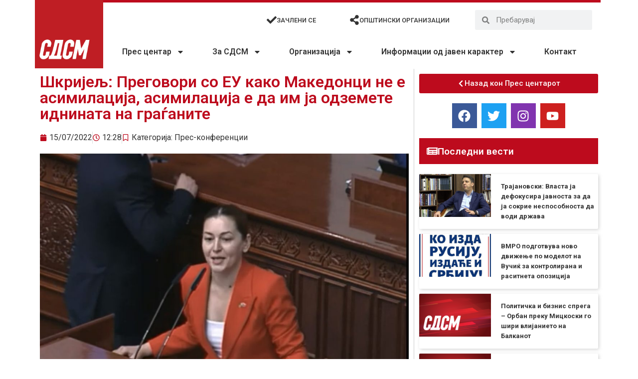

--- FILE ---
content_type: text/html; charset=UTF-8
request_url: https://sdsm.org.mk/pres-konferencii/47785
body_size: 25610
content:
<!doctype html>
<html lang="en-US">
<head>
<meta charset="UTF-8">
<meta name="viewport" content="width=device-width, initial-scale=1">
<link rel="profile" href="https://gmpg.org/xfn/11">
<meta name='robots' content='index, follow, max-image-preview:large, max-snippet:-1, max-video-preview:-1' />
<style>img:is([sizes="auto" i], [sizes^="auto," i]) { contain-intrinsic-size: 3000px 1500px }</style>
<!-- This site is optimized with the Yoast SEO plugin v26.0 - https://yoast.com/wordpress/plugins/seo/ -->
<title>Шкријељ: Преговори со ЕУ како Македонци не е асимилација, асимилација е да им ја одземете иднината на граѓаните - СДСМ - Социјалдемократски сојуз на Македонија</title>
<link rel="canonical" href="https://sdsm.org.mk/pres-konferencii/47785" />
<meta property="og:locale" content="en_US" />
<meta property="og:type" content="article" />
<meta property="og:title" content="Шкријељ: Преговори со ЕУ како Македонци не е асимилација, асимилација е да им ја одземете иднината на граѓаните - СДСМ - Социјалдемократски сојуз на Македонија" />
<meta property="og:description" content="Соопштение за јавност &nbsp; Вие сте кукавици, ксенофоби и криминалци, можете да викате и да се заканувате колку сакате, ние ќе продолжиме по европскиот пат кон ЕУ при тоа, зачувувајќи го македонски јазик и сите особености на македонскиот етнички идентитет, им се обрати пратеничката на СДСМ Санела Шкријељ на пратениците на ВМРО-ДПМНЕ на денешната собраниска [&hellip;]" />
<meta property="og:url" content="https://sdsm.org.mk/pres-konferencii/47785" />
<meta property="og:site_name" content="СДСМ - Социјалдемократски сојуз на Македонија" />
<meta property="article:publisher" content="https://www.facebook.com/SDSMakedonija/" />
<meta property="article:published_time" content="2022-07-15T10:28:38+00:00" />
<meta property="og:image" content="https://sdsm.org.mk/wp-content/uploads/2022/07/3A683232-B9B1-41EB-BCC2-2255E6AC723B.jpeg" />
<meta property="og:image:width" content="1541" />
<meta property="og:image:height" content="949" />
<meta property="og:image:type" content="image/jpeg" />
<meta name="author" content="P" />
<meta name="twitter:card" content="summary_large_image" />
<meta name="twitter:creator" content="@sdsmakedonija" />
<meta name="twitter:site" content="@sdsmakedonija" />
<meta name="twitter:label1" content="Written by" />
<meta name="twitter:data1" content="P" />
<script type="application/ld+json" class="yoast-schema-graph">{"@context":"https://schema.org","@graph":[{"@type":"Article","@id":"https://sdsm.org.mk/pres-konferencii/47785#article","isPartOf":{"@id":"https://sdsm.org.mk/pres-konferencii/47785"},"author":{"name":"P","@id":"https://sdsm.org.mk/#/schema/person/062a04b1f79e73ba7a27fd60d8ec79e3"},"headline":"Шкријељ: Преговори со ЕУ како Македонци не е асимилација, асимилација е да им ја одземете иднината на граѓаните","datePublished":"2022-07-15T10:28:38+00:00","mainEntityOfPage":{"@id":"https://sdsm.org.mk/pres-konferencii/47785"},"wordCount":170,"publisher":{"@id":"https://sdsm.org.mk/#organization"},"image":{"@id":"https://sdsm.org.mk/pres-konferencii/47785#primaryimage"},"thumbnailUrl":"https://sdsm.org.mk/wp-content/uploads/2022/07/3A683232-B9B1-41EB-BCC2-2255E6AC723B.jpeg","articleSection":["Прес-конференции"],"inLanguage":"en-US"},{"@type":"WebPage","@id":"https://sdsm.org.mk/pres-konferencii/47785","url":"https://sdsm.org.mk/pres-konferencii/47785","name":"Шкријељ: Преговори со ЕУ како Македонци не е асимилација, асимилација е да им ја одземете иднината на граѓаните - СДСМ - Социјалдемократски сојуз на Македонија","isPartOf":{"@id":"https://sdsm.org.mk/#website"},"primaryImageOfPage":{"@id":"https://sdsm.org.mk/pres-konferencii/47785#primaryimage"},"image":{"@id":"https://sdsm.org.mk/pres-konferencii/47785#primaryimage"},"thumbnailUrl":"https://sdsm.org.mk/wp-content/uploads/2022/07/3A683232-B9B1-41EB-BCC2-2255E6AC723B.jpeg","datePublished":"2022-07-15T10:28:38+00:00","breadcrumb":{"@id":"https://sdsm.org.mk/pres-konferencii/47785#breadcrumb"},"inLanguage":"en-US","potentialAction":[{"@type":"ReadAction","target":["https://sdsm.org.mk/pres-konferencii/47785"]}]},{"@type":"ImageObject","inLanguage":"en-US","@id":"https://sdsm.org.mk/pres-konferencii/47785#primaryimage","url":"https://sdsm.org.mk/wp-content/uploads/2022/07/3A683232-B9B1-41EB-BCC2-2255E6AC723B.jpeg","contentUrl":"https://sdsm.org.mk/wp-content/uploads/2022/07/3A683232-B9B1-41EB-BCC2-2255E6AC723B.jpeg","width":1541,"height":949},{"@type":"BreadcrumbList","@id":"https://sdsm.org.mk/pres-konferencii/47785#breadcrumb","itemListElement":[{"@type":"ListItem","position":1,"name":"Home","item":"https://sdsm.org.mk/"},{"@type":"ListItem","position":2,"name":"Шкријељ: Преговори со ЕУ како Македонци не е асимилација, асимилација е да им ја одземете иднината на граѓаните"}]},{"@type":"WebSite","@id":"https://sdsm.org.mk/#website","url":"https://sdsm.org.mk/","name":"СДСМ - Социјалдемократски сојуз на Македонија","description":"Работиме здружено, солидарно, одлучно, храбро и со цврста верба, на реална Програма за заедничка и напредна Република Северна Македонија.","publisher":{"@id":"https://sdsm.org.mk/#organization"},"potentialAction":[{"@type":"SearchAction","target":{"@type":"EntryPoint","urlTemplate":"https://sdsm.org.mk/?s={search_term_string}"},"query-input":{"@type":"PropertyValueSpecification","valueRequired":true,"valueName":"search_term_string"}}],"inLanguage":"en-US"},{"@type":"Organization","@id":"https://sdsm.org.mk/#organization","name":"СДСМ - Социјалдемократски сојуз на Македонија","url":"https://sdsm.org.mk/","logo":{"@type":"ImageObject","inLanguage":"en-US","@id":"https://sdsm.org.mk/#/schema/logo/image/","url":"https://sdsm.org.mk/wp-content/uploads/2020/06/logo.png","contentUrl":"https://sdsm.org.mk/wp-content/uploads/2020/06/logo.png","width":1834,"height":1834,"caption":"СДСМ - Социјалдемократски сојуз на Македонија"},"image":{"@id":"https://sdsm.org.mk/#/schema/logo/image/"},"sameAs":["https://www.facebook.com/SDSMakedonija/","https://x.com/sdsmakedonija"]},{"@type":"Person","@id":"https://sdsm.org.mk/#/schema/person/062a04b1f79e73ba7a27fd60d8ec79e3","name":"P","url":"https://sdsm.org.mk/author/brunosdsm"}]}</script>
<!-- / Yoast SEO plugin. -->
<link rel='dns-prefetch' href='//www.googletagmanager.com' />
<link rel="alternate" type="application/rss+xml" title="СДСМ - Социјалдемократски сојуз на Македонија &raquo; Feed" href="https://sdsm.org.mk/feed" />
<link rel="alternate" type="application/rss+xml" title="СДСМ - Социјалдемократски сојуз на Македонија &raquo; Comments Feed" href="https://sdsm.org.mk/comments/feed" />
<script>
window._wpemojiSettings = {"baseUrl":"https:\/\/s.w.org\/images\/core\/emoji\/16.0.1\/72x72\/","ext":".png","svgUrl":"https:\/\/s.w.org\/images\/core\/emoji\/16.0.1\/svg\/","svgExt":".svg","source":{"concatemoji":"https:\/\/sdsm.org.mk\/wp-includes\/js\/wp-emoji-release.min.js?ver=6.8.3"}};
/*! This file is auto-generated */
!function(s,n){var o,i,e;function c(e){try{var t={supportTests:e,timestamp:(new Date).valueOf()};sessionStorage.setItem(o,JSON.stringify(t))}catch(e){}}function p(e,t,n){e.clearRect(0,0,e.canvas.width,e.canvas.height),e.fillText(t,0,0);var t=new Uint32Array(e.getImageData(0,0,e.canvas.width,e.canvas.height).data),a=(e.clearRect(0,0,e.canvas.width,e.canvas.height),e.fillText(n,0,0),new Uint32Array(e.getImageData(0,0,e.canvas.width,e.canvas.height).data));return t.every(function(e,t){return e===a[t]})}function u(e,t){e.clearRect(0,0,e.canvas.width,e.canvas.height),e.fillText(t,0,0);for(var n=e.getImageData(16,16,1,1),a=0;a<n.data.length;a++)if(0!==n.data[a])return!1;return!0}function f(e,t,n,a){switch(t){case"flag":return n(e,"\ud83c\udff3\ufe0f\u200d\u26a7\ufe0f","\ud83c\udff3\ufe0f\u200b\u26a7\ufe0f")?!1:!n(e,"\ud83c\udde8\ud83c\uddf6","\ud83c\udde8\u200b\ud83c\uddf6")&&!n(e,"\ud83c\udff4\udb40\udc67\udb40\udc62\udb40\udc65\udb40\udc6e\udb40\udc67\udb40\udc7f","\ud83c\udff4\u200b\udb40\udc67\u200b\udb40\udc62\u200b\udb40\udc65\u200b\udb40\udc6e\u200b\udb40\udc67\u200b\udb40\udc7f");case"emoji":return!a(e,"\ud83e\udedf")}return!1}function g(e,t,n,a){var r="undefined"!=typeof WorkerGlobalScope&&self instanceof WorkerGlobalScope?new OffscreenCanvas(300,150):s.createElement("canvas"),o=r.getContext("2d",{willReadFrequently:!0}),i=(o.textBaseline="top",o.font="600 32px Arial",{});return e.forEach(function(e){i[e]=t(o,e,n,a)}),i}function t(e){var t=s.createElement("script");t.src=e,t.defer=!0,s.head.appendChild(t)}"undefined"!=typeof Promise&&(o="wpEmojiSettingsSupports",i=["flag","emoji"],n.supports={everything:!0,everythingExceptFlag:!0},e=new Promise(function(e){s.addEventListener("DOMContentLoaded",e,{once:!0})}),new Promise(function(t){var n=function(){try{var e=JSON.parse(sessionStorage.getItem(o));if("object"==typeof e&&"number"==typeof e.timestamp&&(new Date).valueOf()<e.timestamp+604800&&"object"==typeof e.supportTests)return e.supportTests}catch(e){}return null}();if(!n){if("undefined"!=typeof Worker&&"undefined"!=typeof OffscreenCanvas&&"undefined"!=typeof URL&&URL.createObjectURL&&"undefined"!=typeof Blob)try{var e="postMessage("+g.toString()+"("+[JSON.stringify(i),f.toString(),p.toString(),u.toString()].join(",")+"));",a=new Blob([e],{type:"text/javascript"}),r=new Worker(URL.createObjectURL(a),{name:"wpTestEmojiSupports"});return void(r.onmessage=function(e){c(n=e.data),r.terminate(),t(n)})}catch(e){}c(n=g(i,f,p,u))}t(n)}).then(function(e){for(var t in e)n.supports[t]=e[t],n.supports.everything=n.supports.everything&&n.supports[t],"flag"!==t&&(n.supports.everythingExceptFlag=n.supports.everythingExceptFlag&&n.supports[t]);n.supports.everythingExceptFlag=n.supports.everythingExceptFlag&&!n.supports.flag,n.DOMReady=!1,n.readyCallback=function(){n.DOMReady=!0}}).then(function(){return e}).then(function(){var e;n.supports.everything||(n.readyCallback(),(e=n.source||{}).concatemoji?t(e.concatemoji):e.wpemoji&&e.twemoji&&(t(e.twemoji),t(e.wpemoji)))}))}((window,document),window._wpemojiSettings);
</script>
<style id='wp-emoji-styles-inline-css'>
img.wp-smiley, img.emoji {
display: inline !important;
border: none !important;
box-shadow: none !important;
height: 1em !important;
width: 1em !important;
margin: 0 0.07em !important;
vertical-align: -0.1em !important;
background: none !important;
padding: 0 !important;
}
</style>
<!-- <link rel='stylesheet' id='wp-block-library-css' href='https://sdsm.org.mk/wp-includes/css/dist/block-library/style.min.css?ver=6.8.3' media='all' /> -->
<link rel="stylesheet" type="text/css" href="//sdsm.org.mk/wp-content/cache/wpfc-minified/30evguvt/40xn3.css" media="all"/>
<style id='global-styles-inline-css'>
:root{--wp--preset--aspect-ratio--square: 1;--wp--preset--aspect-ratio--4-3: 4/3;--wp--preset--aspect-ratio--3-4: 3/4;--wp--preset--aspect-ratio--3-2: 3/2;--wp--preset--aspect-ratio--2-3: 2/3;--wp--preset--aspect-ratio--16-9: 16/9;--wp--preset--aspect-ratio--9-16: 9/16;--wp--preset--color--black: #000000;--wp--preset--color--cyan-bluish-gray: #abb8c3;--wp--preset--color--white: #ffffff;--wp--preset--color--pale-pink: #f78da7;--wp--preset--color--vivid-red: #cf2e2e;--wp--preset--color--luminous-vivid-orange: #ff6900;--wp--preset--color--luminous-vivid-amber: #fcb900;--wp--preset--color--light-green-cyan: #7bdcb5;--wp--preset--color--vivid-green-cyan: #00d084;--wp--preset--color--pale-cyan-blue: #8ed1fc;--wp--preset--color--vivid-cyan-blue: #0693e3;--wp--preset--color--vivid-purple: #9b51e0;--wp--preset--gradient--vivid-cyan-blue-to-vivid-purple: linear-gradient(135deg,rgba(6,147,227,1) 0%,rgb(155,81,224) 100%);--wp--preset--gradient--light-green-cyan-to-vivid-green-cyan: linear-gradient(135deg,rgb(122,220,180) 0%,rgb(0,208,130) 100%);--wp--preset--gradient--luminous-vivid-amber-to-luminous-vivid-orange: linear-gradient(135deg,rgba(252,185,0,1) 0%,rgba(255,105,0,1) 100%);--wp--preset--gradient--luminous-vivid-orange-to-vivid-red: linear-gradient(135deg,rgba(255,105,0,1) 0%,rgb(207,46,46) 100%);--wp--preset--gradient--very-light-gray-to-cyan-bluish-gray: linear-gradient(135deg,rgb(238,238,238) 0%,rgb(169,184,195) 100%);--wp--preset--gradient--cool-to-warm-spectrum: linear-gradient(135deg,rgb(74,234,220) 0%,rgb(151,120,209) 20%,rgb(207,42,186) 40%,rgb(238,44,130) 60%,rgb(251,105,98) 80%,rgb(254,248,76) 100%);--wp--preset--gradient--blush-light-purple: linear-gradient(135deg,rgb(255,206,236) 0%,rgb(152,150,240) 100%);--wp--preset--gradient--blush-bordeaux: linear-gradient(135deg,rgb(254,205,165) 0%,rgb(254,45,45) 50%,rgb(107,0,62) 100%);--wp--preset--gradient--luminous-dusk: linear-gradient(135deg,rgb(255,203,112) 0%,rgb(199,81,192) 50%,rgb(65,88,208) 100%);--wp--preset--gradient--pale-ocean: linear-gradient(135deg,rgb(255,245,203) 0%,rgb(182,227,212) 50%,rgb(51,167,181) 100%);--wp--preset--gradient--electric-grass: linear-gradient(135deg,rgb(202,248,128) 0%,rgb(113,206,126) 100%);--wp--preset--gradient--midnight: linear-gradient(135deg,rgb(2,3,129) 0%,rgb(40,116,252) 100%);--wp--preset--font-size--small: 13px;--wp--preset--font-size--medium: 20px;--wp--preset--font-size--large: 36px;--wp--preset--font-size--x-large: 42px;--wp--preset--spacing--20: 0.44rem;--wp--preset--spacing--30: 0.67rem;--wp--preset--spacing--40: 1rem;--wp--preset--spacing--50: 1.5rem;--wp--preset--spacing--60: 2.25rem;--wp--preset--spacing--70: 3.38rem;--wp--preset--spacing--80: 5.06rem;--wp--preset--shadow--natural: 6px 6px 9px rgba(0, 0, 0, 0.2);--wp--preset--shadow--deep: 12px 12px 50px rgba(0, 0, 0, 0.4);--wp--preset--shadow--sharp: 6px 6px 0px rgba(0, 0, 0, 0.2);--wp--preset--shadow--outlined: 6px 6px 0px -3px rgba(255, 255, 255, 1), 6px 6px rgba(0, 0, 0, 1);--wp--preset--shadow--crisp: 6px 6px 0px rgba(0, 0, 0, 1);}:root { --wp--style--global--content-size: 800px;--wp--style--global--wide-size: 1200px; }:where(body) { margin: 0; }.wp-site-blocks > .alignleft { float: left; margin-right: 2em; }.wp-site-blocks > .alignright { float: right; margin-left: 2em; }.wp-site-blocks > .aligncenter { justify-content: center; margin-left: auto; margin-right: auto; }:where(.wp-site-blocks) > * { margin-block-start: 24px; margin-block-end: 0; }:where(.wp-site-blocks) > :first-child { margin-block-start: 0; }:where(.wp-site-blocks) > :last-child { margin-block-end: 0; }:root { --wp--style--block-gap: 24px; }:root :where(.is-layout-flow) > :first-child{margin-block-start: 0;}:root :where(.is-layout-flow) > :last-child{margin-block-end: 0;}:root :where(.is-layout-flow) > *{margin-block-start: 24px;margin-block-end: 0;}:root :where(.is-layout-constrained) > :first-child{margin-block-start: 0;}:root :where(.is-layout-constrained) > :last-child{margin-block-end: 0;}:root :where(.is-layout-constrained) > *{margin-block-start: 24px;margin-block-end: 0;}:root :where(.is-layout-flex){gap: 24px;}:root :where(.is-layout-grid){gap: 24px;}.is-layout-flow > .alignleft{float: left;margin-inline-start: 0;margin-inline-end: 2em;}.is-layout-flow > .alignright{float: right;margin-inline-start: 2em;margin-inline-end: 0;}.is-layout-flow > .aligncenter{margin-left: auto !important;margin-right: auto !important;}.is-layout-constrained > .alignleft{float: left;margin-inline-start: 0;margin-inline-end: 2em;}.is-layout-constrained > .alignright{float: right;margin-inline-start: 2em;margin-inline-end: 0;}.is-layout-constrained > .aligncenter{margin-left: auto !important;margin-right: auto !important;}.is-layout-constrained > :where(:not(.alignleft):not(.alignright):not(.alignfull)){max-width: var(--wp--style--global--content-size);margin-left: auto !important;margin-right: auto !important;}.is-layout-constrained > .alignwide{max-width: var(--wp--style--global--wide-size);}body .is-layout-flex{display: flex;}.is-layout-flex{flex-wrap: wrap;align-items: center;}.is-layout-flex > :is(*, div){margin: 0;}body .is-layout-grid{display: grid;}.is-layout-grid > :is(*, div){margin: 0;}body{padding-top: 0px;padding-right: 0px;padding-bottom: 0px;padding-left: 0px;}a:where(:not(.wp-element-button)){text-decoration: underline;}:root :where(.wp-element-button, .wp-block-button__link){background-color: #32373c;border-width: 0;color: #fff;font-family: inherit;font-size: inherit;line-height: inherit;padding: calc(0.667em + 2px) calc(1.333em + 2px);text-decoration: none;}.has-black-color{color: var(--wp--preset--color--black) !important;}.has-cyan-bluish-gray-color{color: var(--wp--preset--color--cyan-bluish-gray) !important;}.has-white-color{color: var(--wp--preset--color--white) !important;}.has-pale-pink-color{color: var(--wp--preset--color--pale-pink) !important;}.has-vivid-red-color{color: var(--wp--preset--color--vivid-red) !important;}.has-luminous-vivid-orange-color{color: var(--wp--preset--color--luminous-vivid-orange) !important;}.has-luminous-vivid-amber-color{color: var(--wp--preset--color--luminous-vivid-amber) !important;}.has-light-green-cyan-color{color: var(--wp--preset--color--light-green-cyan) !important;}.has-vivid-green-cyan-color{color: var(--wp--preset--color--vivid-green-cyan) !important;}.has-pale-cyan-blue-color{color: var(--wp--preset--color--pale-cyan-blue) !important;}.has-vivid-cyan-blue-color{color: var(--wp--preset--color--vivid-cyan-blue) !important;}.has-vivid-purple-color{color: var(--wp--preset--color--vivid-purple) !important;}.has-black-background-color{background-color: var(--wp--preset--color--black) !important;}.has-cyan-bluish-gray-background-color{background-color: var(--wp--preset--color--cyan-bluish-gray) !important;}.has-white-background-color{background-color: var(--wp--preset--color--white) !important;}.has-pale-pink-background-color{background-color: var(--wp--preset--color--pale-pink) !important;}.has-vivid-red-background-color{background-color: var(--wp--preset--color--vivid-red) !important;}.has-luminous-vivid-orange-background-color{background-color: var(--wp--preset--color--luminous-vivid-orange) !important;}.has-luminous-vivid-amber-background-color{background-color: var(--wp--preset--color--luminous-vivid-amber) !important;}.has-light-green-cyan-background-color{background-color: var(--wp--preset--color--light-green-cyan) !important;}.has-vivid-green-cyan-background-color{background-color: var(--wp--preset--color--vivid-green-cyan) !important;}.has-pale-cyan-blue-background-color{background-color: var(--wp--preset--color--pale-cyan-blue) !important;}.has-vivid-cyan-blue-background-color{background-color: var(--wp--preset--color--vivid-cyan-blue) !important;}.has-vivid-purple-background-color{background-color: var(--wp--preset--color--vivid-purple) !important;}.has-black-border-color{border-color: var(--wp--preset--color--black) !important;}.has-cyan-bluish-gray-border-color{border-color: var(--wp--preset--color--cyan-bluish-gray) !important;}.has-white-border-color{border-color: var(--wp--preset--color--white) !important;}.has-pale-pink-border-color{border-color: var(--wp--preset--color--pale-pink) !important;}.has-vivid-red-border-color{border-color: var(--wp--preset--color--vivid-red) !important;}.has-luminous-vivid-orange-border-color{border-color: var(--wp--preset--color--luminous-vivid-orange) !important;}.has-luminous-vivid-amber-border-color{border-color: var(--wp--preset--color--luminous-vivid-amber) !important;}.has-light-green-cyan-border-color{border-color: var(--wp--preset--color--light-green-cyan) !important;}.has-vivid-green-cyan-border-color{border-color: var(--wp--preset--color--vivid-green-cyan) !important;}.has-pale-cyan-blue-border-color{border-color: var(--wp--preset--color--pale-cyan-blue) !important;}.has-vivid-cyan-blue-border-color{border-color: var(--wp--preset--color--vivid-cyan-blue) !important;}.has-vivid-purple-border-color{border-color: var(--wp--preset--color--vivid-purple) !important;}.has-vivid-cyan-blue-to-vivid-purple-gradient-background{background: var(--wp--preset--gradient--vivid-cyan-blue-to-vivid-purple) !important;}.has-light-green-cyan-to-vivid-green-cyan-gradient-background{background: var(--wp--preset--gradient--light-green-cyan-to-vivid-green-cyan) !important;}.has-luminous-vivid-amber-to-luminous-vivid-orange-gradient-background{background: var(--wp--preset--gradient--luminous-vivid-amber-to-luminous-vivid-orange) !important;}.has-luminous-vivid-orange-to-vivid-red-gradient-background{background: var(--wp--preset--gradient--luminous-vivid-orange-to-vivid-red) !important;}.has-very-light-gray-to-cyan-bluish-gray-gradient-background{background: var(--wp--preset--gradient--very-light-gray-to-cyan-bluish-gray) !important;}.has-cool-to-warm-spectrum-gradient-background{background: var(--wp--preset--gradient--cool-to-warm-spectrum) !important;}.has-blush-light-purple-gradient-background{background: var(--wp--preset--gradient--blush-light-purple) !important;}.has-blush-bordeaux-gradient-background{background: var(--wp--preset--gradient--blush-bordeaux) !important;}.has-luminous-dusk-gradient-background{background: var(--wp--preset--gradient--luminous-dusk) !important;}.has-pale-ocean-gradient-background{background: var(--wp--preset--gradient--pale-ocean) !important;}.has-electric-grass-gradient-background{background: var(--wp--preset--gradient--electric-grass) !important;}.has-midnight-gradient-background{background: var(--wp--preset--gradient--midnight) !important;}.has-small-font-size{font-size: var(--wp--preset--font-size--small) !important;}.has-medium-font-size{font-size: var(--wp--preset--font-size--medium) !important;}.has-large-font-size{font-size: var(--wp--preset--font-size--large) !important;}.has-x-large-font-size{font-size: var(--wp--preset--font-size--x-large) !important;}
:root :where(.wp-block-pullquote){font-size: 1.5em;line-height: 1.6;}
</style>
<!-- <link rel='stylesheet' id='htbbootstrap-css' href='https://sdsm.org.mk/wp-content/plugins/ht-mega-for-elementor/assets/css/htbbootstrap.css?ver=2.9.6' media='all' /> -->
<!-- <link rel='stylesheet' id='font-awesome-css' href='https://sdsm.org.mk/wp-content/plugins/elementor/assets/lib/font-awesome/css/font-awesome.min.css?ver=4.7.0' media='all' /> -->
<!-- <link rel='stylesheet' id='htmega-animation-css' href='https://sdsm.org.mk/wp-content/plugins/ht-mega-for-elementor/assets/css/animation.css?ver=2.9.6' media='all' /> -->
<!-- <link rel='stylesheet' id='htmega-keyframes-css' href='https://sdsm.org.mk/wp-content/plugins/ht-mega-for-elementor/assets/css/htmega-keyframes.css?ver=2.9.6' media='all' /> -->
<!-- <link rel='stylesheet' id='htmega-global-style-css' href='https://sdsm.org.mk/wp-content/plugins/ht-mega-for-elementor/assets/css/htmega-global-style.css?ver=2.9.6' media='all' /> -->
<!-- <link rel='stylesheet' id='hello-elementor-css' href='https://sdsm.org.mk/wp-content/themes/hello-elementor/assets/css/reset.css?ver=3.4.4' media='all' /> -->
<!-- <link rel='stylesheet' id='hello-elementor-theme-style-css' href='https://sdsm.org.mk/wp-content/themes/hello-elementor/assets/css/theme.css?ver=3.4.4' media='all' /> -->
<!-- <link rel='stylesheet' id='hello-elementor-header-footer-css' href='https://sdsm.org.mk/wp-content/themes/hello-elementor/assets/css/header-footer.css?ver=3.4.4' media='all' /> -->
<!-- <link rel='stylesheet' id='elementor-frontend-css' href='https://sdsm.org.mk/wp-content/plugins/elementor/assets/css/frontend.min.css?ver=3.32.2' media='all' /> -->
<!-- <link rel='stylesheet' id='eael-general-css' href='https://sdsm.org.mk/wp-content/plugins/essential-addons-for-elementor-lite/assets/front-end/css/view/general.min.css?ver=6.3.2' media='all' /> -->
<!-- <link rel='stylesheet' id='eael-7-css' href='https://sdsm.org.mk/wp-content/uploads/essential-addons-elementor/eael-7.css?ver=1657888118' media='all' /> -->
<!-- <link rel='stylesheet' id='widget-image-css' href='https://sdsm.org.mk/wp-content/plugins/elementor/assets/css/widget-image.min.css?ver=3.32.2' media='all' /> -->
<!-- <link rel='stylesheet' id='widget-nav-menu-css' href='https://sdsm.org.mk/wp-content/plugins/elementor-pro/assets/css/widget-nav-menu.min.css?ver=3.32.1' media='all' /> -->
<!-- <link rel='stylesheet' id='widget-icon-box-css' href='https://sdsm.org.mk/wp-content/plugins/elementor/assets/css/widget-icon-box.min.css?ver=3.32.2' media='all' /> -->
<!-- <link rel='stylesheet' id='widget-search-form-css' href='https://sdsm.org.mk/wp-content/plugins/elementor-pro/assets/css/widget-search-form.min.css?ver=3.32.1' media='all' /> -->
<!-- <link rel='stylesheet' id='widget-icon-list-css' href='https://sdsm.org.mk/wp-content/plugins/elementor/assets/css/widget-icon-list.min.css?ver=3.32.2' media='all' /> -->
<!-- <link rel='stylesheet' id='widget-heading-css' href='https://sdsm.org.mk/wp-content/plugins/elementor/assets/css/widget-heading.min.css?ver=3.32.2' media='all' /> -->
<!-- <link rel='stylesheet' id='widget-post-info-css' href='https://sdsm.org.mk/wp-content/plugins/elementor-pro/assets/css/widget-post-info.min.css?ver=3.32.1' media='all' /> -->
<!-- <link rel='stylesheet' id='widget-share-buttons-css' href='https://sdsm.org.mk/wp-content/plugins/elementor-pro/assets/css/widget-share-buttons.min.css?ver=3.32.1' media='all' /> -->
<!-- <link rel='stylesheet' id='e-apple-webkit-css' href='https://sdsm.org.mk/wp-content/plugins/elementor/assets/css/conditionals/apple-webkit.min.css?ver=3.32.2' media='all' /> -->
<!-- <link rel='stylesheet' id='widget-post-navigation-css' href='https://sdsm.org.mk/wp-content/plugins/elementor-pro/assets/css/widget-post-navigation.min.css?ver=3.32.1' media='all' /> -->
<!-- <link rel='stylesheet' id='widget-social-icons-css' href='https://sdsm.org.mk/wp-content/plugins/elementor/assets/css/widget-social-icons.min.css?ver=3.32.2' media='all' /> -->
<!-- <link rel='stylesheet' id='widget-posts-css' href='https://sdsm.org.mk/wp-content/plugins/elementor-pro/assets/css/widget-posts.min.css?ver=3.32.1' media='all' /> -->
<link rel="stylesheet" type="text/css" href="//sdsm.org.mk/wp-content/cache/wpfc-minified/9atzdt28/40xn3.css" media="all"/>
<link rel='stylesheet' id='elementor-post-8-css' href='https://sdsm.org.mk/wp-content/uploads/elementor/css/post-8.css?ver=1766309361' media='all' />
<link rel='stylesheet' id='elementor-post-7-css' href='https://sdsm.org.mk/wp-content/uploads/elementor/css/post-7.css?ver=1766309361' media='all' />
<link rel='stylesheet' id='elementor-post-231-css' href='https://sdsm.org.mk/wp-content/uploads/elementor/css/post-231.css?ver=1766309361' media='all' />
<link rel='stylesheet' id='elementor-post-257-css' href='https://sdsm.org.mk/wp-content/uploads/elementor/css/post-257.css?ver=1766309404' media='all' />
<link rel='stylesheet' id='elementor-gf-roboto-css' href='https://fonts.googleapis.com/css?family=Roboto:100,100italic,200,200italic,300,300italic,400,400italic,500,500italic,600,600italic,700,700italic,800,800italic,900,900italic&#038;display=auto' media='all' />
<link rel='stylesheet' id='elementor-gf-robotoslab-css' href='https://fonts.googleapis.com/css?family=Roboto+Slab:100,100italic,200,200italic,300,300italic,400,400italic,500,500italic,600,600italic,700,700italic,800,800italic,900,900italic&#038;display=auto' media='all' />
<link rel='stylesheet' id='elementor-gf-robotocondensed-css' href='https://fonts.googleapis.com/css?family=Roboto+Condensed:100,100italic,200,200italic,300,300italic,400,400italic,500,500italic,600,600italic,700,700italic,800,800italic,900,900italic&#038;display=auto' media='all' />
<script src='//sdsm.org.mk/wp-content/cache/wpfc-minified/l0h3wjuf/40xn3.js' type="text/javascript"></script>
<!-- <script src="https://sdsm.org.mk/wp-includes/js/jquery/jquery.min.js?ver=3.7.1" id="jquery-core-js"></script> -->
<!-- <script src="https://sdsm.org.mk/wp-includes/js/jquery/jquery-migrate.min.js?ver=3.4.1" id="jquery-migrate-js"></script> -->
<link rel="https://api.w.org/" href="https://sdsm.org.mk/wp-json/" /><link rel="alternate" title="JSON" type="application/json" href="https://sdsm.org.mk/wp-json/wp/v2/posts/47785" /><link rel="EditURI" type="application/rsd+xml" title="RSD" href="https://sdsm.org.mk/xmlrpc.php?rsd" />
<meta name="generator" content="WordPress 6.8.3" />
<link rel='shortlink' href='https://sdsm.org.mk/?p=47785' />
<link rel="alternate" title="oEmbed (JSON)" type="application/json+oembed" href="https://sdsm.org.mk/wp-json/oembed/1.0/embed?url=https%3A%2F%2Fsdsm.org.mk%2Fpres-konferencii%2F47785" />
<link rel="alternate" title="oEmbed (XML)" type="text/xml+oembed" href="https://sdsm.org.mk/wp-json/oembed/1.0/embed?url=https%3A%2F%2Fsdsm.org.mk%2Fpres-konferencii%2F47785&#038;format=xml" />
<meta name="generator" content="Site Kit by Google 1.162.1" /><meta name="generator" content="Elementor 3.32.2; features: e_font_icon_svg, additional_custom_breakpoints; settings: css_print_method-external, google_font-enabled, font_display-auto">
<meta property="fb:app_id" content="3350056498346268" />			<style>
.e-con.e-parent:nth-of-type(n+4):not(.e-lazyloaded):not(.e-no-lazyload),
.e-con.e-parent:nth-of-type(n+4):not(.e-lazyloaded):not(.e-no-lazyload) * {
background-image: none !important;
}
@media screen and (max-height: 1024px) {
.e-con.e-parent:nth-of-type(n+3):not(.e-lazyloaded):not(.e-no-lazyload),
.e-con.e-parent:nth-of-type(n+3):not(.e-lazyloaded):not(.e-no-lazyload) * {
background-image: none !important;
}
}
@media screen and (max-height: 640px) {
.e-con.e-parent:nth-of-type(n+2):not(.e-lazyloaded):not(.e-no-lazyload),
.e-con.e-parent:nth-of-type(n+2):not(.e-lazyloaded):not(.e-no-lazyload) * {
background-image: none !important;
}
}
</style>
<link rel="icon" href="https://sdsm.org.mk/wp-content/uploads/2020/06/cropped-logo-32x32.png" sizes="32x32" />
<link rel="icon" href="https://sdsm.org.mk/wp-content/uploads/2020/06/cropped-logo-192x192.png" sizes="192x192" />
<link rel="apple-touch-icon" href="https://sdsm.org.mk/wp-content/uploads/2020/06/cropped-logo-180x180.png" />
<meta name="msapplication-TileImage" content="https://sdsm.org.mk/wp-content/uploads/2020/06/cropped-logo-270x270.png" />
</head>
<body class="wp-singular post-template-default single single-post postid-47785 single-format-standard wp-custom-logo wp-embed-responsive wp-theme-hello-elementor hello-elementor-default elementor-default elementor-kit-8 elementor-page-257">
<a class="skip-link screen-reader-text" href="#content">Skip to content</a>
<header data-elementor-type="header" data-elementor-id="7" class="elementor elementor-7 elementor-location-header" data-elementor-post-type="elementor_library">
<section class="elementor-section elementor-top-section elementor-element elementor-element-14fa2b5 elementor-hidden-phone elementor-section-boxed elementor-section-height-default elementor-section-height-default" data-id="14fa2b5" data-element_type="section">
<div class="elementor-container elementor-column-gap-default">
<div class="elementor-column elementor-col-33 elementor-top-column elementor-element elementor-element-a9720a9" data-id="a9720a9" data-element_type="column">
<div class="elementor-widget-wrap elementor-element-populated">
<div class="elementor-element elementor-element-e31bb7d elementor-widget elementor-widget-theme-site-logo elementor-widget-image" data-id="e31bb7d" data-element_type="widget" data-widget_type="theme-site-logo.default">
<div class="elementor-widget-container">
<a href="https://sdsm.org.mk">
<img width="1834" height="1834" src="https://sdsm.org.mk/wp-content/uploads/2020/06/logo.png" class="attachment-full size-full wp-image-9" alt="" srcset="https://sdsm.org.mk/wp-content/uploads/2020/06/logo.png 1834w, https://sdsm.org.mk/wp-content/uploads/2020/06/logo-300x300.png 300w, https://sdsm.org.mk/wp-content/uploads/2020/06/logo-1024x1024.png 1024w, https://sdsm.org.mk/wp-content/uploads/2020/06/logo-150x150.png 150w, https://sdsm.org.mk/wp-content/uploads/2020/06/logo-768x768.png 768w, https://sdsm.org.mk/wp-content/uploads/2020/06/logo-1536x1536.png 1536w" sizes="(max-width: 1834px) 100vw, 1834px" />				</a>
</div>
</div>
</div>
</div>
<div class="elementor-column elementor-col-66 elementor-top-column elementor-element elementor-element-a74f7c3" data-id="a74f7c3" data-element_type="column">
<div class="elementor-widget-wrap elementor-element-populated">
<section class="elementor-section elementor-inner-section elementor-element elementor-element-c6cb650 elementor-section-content-middle elementor-section-boxed elementor-section-height-default elementor-section-height-default" data-id="c6cb650" data-element_type="section">
<div class="elementor-container elementor-column-gap-narrow">
<div class="elementor-column elementor-col-25 elementor-inner-column elementor-element elementor-element-ff11e7b" data-id="ff11e7b" data-element_type="column">
<div class="elementor-widget-wrap elementor-element-populated">
</div>
</div>
<div class="elementor-column elementor-col-25 elementor-inner-column elementor-element elementor-element-6cd251f" data-id="6cd251f" data-element_type="column">
<div class="elementor-widget-wrap elementor-element-populated">
<div class="elementor-element elementor-element-2e32ef1 elementor-position-left elementor-view-default elementor-mobile-position-top elementor-widget elementor-widget-icon-box" data-id="2e32ef1" data-element_type="widget" data-widget_type="icon-box.default">
<div class="elementor-widget-container">
<div class="elementor-icon-box-wrapper">
<div class="elementor-icon-box-icon">
<a href="https://sdsm.org.mk/zacleni-se" class="elementor-icon" tabindex="-1" aria-label="Зачлени се">
<svg aria-hidden="true" class="e-font-icon-svg e-fas-check" viewBox="0 0 512 512" xmlns="http://www.w3.org/2000/svg"><path d="M173.898 439.404l-166.4-166.4c-9.997-9.997-9.997-26.206 0-36.204l36.203-36.204c9.997-9.998 26.207-9.998 36.204 0L192 312.69 432.095 72.596c9.997-9.997 26.207-9.997 36.204 0l36.203 36.204c9.997 9.997 9.997 26.206 0 36.204l-294.4 294.401c-9.998 9.997-26.207 9.997-36.204-.001z"></path></svg>				</a>
</div>
<div class="elementor-icon-box-content">
<div class="elementor-icon-box-title">
<a href="https://sdsm.org.mk/zacleni-se" >
Зачлени се						</a>
</div>
</div>
</div>
</div>
</div>
</div>
</div>
<div class="elementor-column elementor-col-25 elementor-inner-column elementor-element elementor-element-d35fb97" data-id="d35fb97" data-element_type="column">
<div class="elementor-widget-wrap elementor-element-populated">
<div class="elementor-element elementor-element-f856e20 elementor-position-left elementor-view-default elementor-mobile-position-top elementor-widget elementor-widget-icon-box" data-id="f856e20" data-element_type="widget" data-widget_type="icon-box.default">
<div class="elementor-widget-container">
<div class="elementor-icon-box-wrapper">
<div class="elementor-icon-box-icon">
<a href="https://sdsm.org.mk/organizacija/organi/oo" class="elementor-icon" tabindex="-1" aria-label="Општински организации">
<svg aria-hidden="true" class="e-font-icon-svg e-fas-share-alt" viewBox="0 0 448 512" xmlns="http://www.w3.org/2000/svg"><path d="M352 320c-22.608 0-43.387 7.819-59.79 20.895l-102.486-64.054a96.551 96.551 0 0 0 0-41.683l102.486-64.054C308.613 184.181 329.392 192 352 192c53.019 0 96-42.981 96-96S405.019 0 352 0s-96 42.981-96 96c0 7.158.79 14.13 2.276 20.841L155.79 180.895C139.387 167.819 118.608 160 96 160c-53.019 0-96 42.981-96 96s42.981 96 96 96c22.608 0 43.387-7.819 59.79-20.895l102.486 64.054A96.301 96.301 0 0 0 256 416c0 53.019 42.981 96 96 96s96-42.981 96-96-42.981-96-96-96z"></path></svg>				</a>
</div>
<div class="elementor-icon-box-content">
<div class="elementor-icon-box-title">
<a href="https://sdsm.org.mk/organizacija/organi/oo" >
Општински организации						</a>
</div>
</div>
</div>
</div>
</div>
</div>
</div>
<div class="elementor-column elementor-col-25 elementor-inner-column elementor-element elementor-element-90ec115" data-id="90ec115" data-element_type="column">
<div class="elementor-widget-wrap elementor-element-populated">
<div class="elementor-element elementor-element-287ccb2 elementor-search-form--skin-minimal elementor-widget elementor-widget-search-form" data-id="287ccb2" data-element_type="widget" data-settings="{&quot;skin&quot;:&quot;minimal&quot;}" data-widget_type="search-form.default">
<div class="elementor-widget-container">
<search role="search">
<form class="elementor-search-form" action="https://sdsm.org.mk" method="get">
<div class="elementor-search-form__container">
<label class="elementor-screen-only" for="elementor-search-form-287ccb2">Search</label>
<div class="elementor-search-form__icon">
<div class="e-font-icon-svg-container"><svg aria-hidden="true" class="e-font-icon-svg e-fas-search" viewBox="0 0 512 512" xmlns="http://www.w3.org/2000/svg"><path d="M505 442.7L405.3 343c-4.5-4.5-10.6-7-17-7H372c27.6-35.3 44-79.7 44-128C416 93.1 322.9 0 208 0S0 93.1 0 208s93.1 208 208 208c48.3 0 92.7-16.4 128-44v16.3c0 6.4 2.5 12.5 7 17l99.7 99.7c9.4 9.4 24.6 9.4 33.9 0l28.3-28.3c9.4-9.4 9.4-24.6.1-34zM208 336c-70.7 0-128-57.2-128-128 0-70.7 57.2-128 128-128 70.7 0 128 57.2 128 128 0 70.7-57.2 128-128 128z"></path></svg></div>							<span class="elementor-screen-only">Search</span>
</div>
<input id="elementor-search-form-287ccb2" placeholder="Пребарувај" class="elementor-search-form__input" type="search" name="s" value="">
</div>
</form>
</search>
</div>
</div>
</div>
</div>
</div>
</section>
<div class="elementor-element elementor-element-0364a4d elementor-nav-menu__align-justify elementor-nav-menu--dropdown-none elementor-hidden-phone elementor-widget elementor-widget-nav-menu" data-id="0364a4d" data-element_type="widget" data-settings="{&quot;layout&quot;:&quot;horizontal&quot;,&quot;submenu_icon&quot;:{&quot;value&quot;:&quot;&lt;svg aria-hidden=\&quot;true\&quot; class=\&quot;e-font-icon-svg e-fas-caret-down\&quot; viewBox=\&quot;0 0 320 512\&quot; xmlns=\&quot;http:\/\/www.w3.org\/2000\/svg\&quot;&gt;&lt;path d=\&quot;M31.3 192h257.3c17.8 0 26.7 21.5 14.1 34.1L174.1 354.8c-7.8 7.8-20.5 7.8-28.3 0L17.2 226.1C4.6 213.5 13.5 192 31.3 192z\&quot;&gt;&lt;\/path&gt;&lt;\/svg&gt;&quot;,&quot;library&quot;:&quot;fa-solid&quot;}}" data-widget_type="nav-menu.default">
<div class="elementor-widget-container">
<nav aria-label="Menu" class="elementor-nav-menu--main elementor-nav-menu__container elementor-nav-menu--layout-horizontal e--pointer-underline e--animation-fade">
<ul id="menu-1-0364a4d" class="elementor-nav-menu"><li class="menu-item menu-item-type-post_type menu-item-object-page menu-item-has-children menu-item-134"><a href="https://sdsm.org.mk/press" class="elementor-item">Прес центар</a>
<ul class="sub-menu elementor-nav-menu--dropdown">
<li class="menu-item menu-item-type-post_type menu-item-object-page menu-item-519"><a href="https://sdsm.org.mk/press/pres-konferencii" class="elementor-sub-item">Прес-конференции</a></li>
<li class="menu-item menu-item-type-post_type menu-item-object-page menu-item-515"><a href="https://sdsm.org.mk/press/soopshtenija" class="elementor-sub-item">Соопштенија</a></li>
<li class="menu-item menu-item-type-post_type menu-item-object-page menu-item-518"><a href="https://sdsm.org.mk/press/obrakjanja" class="elementor-sub-item">Обраќања</a></li>
<li class="menu-item menu-item-type-post_type menu-item-object-page menu-item-516"><a href="https://sdsm.org.mk/press/intervjua" class="elementor-sub-item">Став/Интервјуа</a></li>
<li class="menu-item menu-item-type-post_type menu-item-object-page menu-item-1282"><a href="https://sdsm.org.mk/press/%d0%bd%d0%b0%d1%98%d0%b0%d0%b2%d0%b8" class="elementor-sub-item">Најави</a></li>
<li class="menu-item menu-item-type-post_type menu-item-object-page menu-item-135"><a href="https://sdsm.org.mk/press/portparol" class="elementor-sub-item">Портпарол</a></li>
</ul>
</li>
<li class="menu-item menu-item-type-post_type menu-item-object-page menu-item-has-children menu-item-111"><a href="https://sdsm.org.mk/sdsm" class="elementor-item">За СДСМ</a>
<ul class="sub-menu elementor-nav-menu--dropdown">
<li class="menu-item menu-item-type-post_type menu-item-object-page menu-item-113"><a href="https://sdsm.org.mk/sdsm/koi-sme-nie" class="elementor-sub-item">Кои сме ние?</a></li>
<li class="menu-item menu-item-type-post_type menu-item-object-page menu-item-114"><a href="https://sdsm.org.mk/sdsm/za-gragjanite" class="elementor-sub-item">СДСМ за граѓаните</a></li>
<li class="menu-item menu-item-type-post_type menu-item-object-page menu-item-20581"><a href="https://sdsm.org.mk/sdsm/izvestai" class="elementor-sub-item">Годишни извештаи</a></li>
<li class="menu-item menu-item-type-post_type menu-item-object-page menu-item-42349"><a href="https://sdsm.org.mk/finansiski-izveshtai/godisni-smetki" class="elementor-sub-item">Годишни сметки</a></li>
<li class="menu-item menu-item-type-post_type menu-item-object-page menu-item-115"><a href="https://sdsm.org.mk/sdsm/statut" class="elementor-sub-item">Статут на партијата</a></li>
<li class="menu-item menu-item-type-post_type menu-item-object-page menu-item-116"><a href="https://sdsm.org.mk/sdsm/istorija" class="elementor-sub-item">Историја на партијата</a></li>
</ul>
</li>
<li class="menu-item menu-item-type-post_type menu-item-object-page menu-item-has-children menu-item-118"><a href="https://sdsm.org.mk/organizacija" class="elementor-item">Организација</a>
<ul class="sub-menu elementor-nav-menu--dropdown">
<li class="menu-item menu-item-type-post_type menu-item-object-page menu-item-131"><a href="https://sdsm.org.mk/organizacija/pretsedatel" class="elementor-sub-item">Претседател</a></li>
<li class="menu-item menu-item-type-post_type menu-item-object-page menu-item-120"><a href="https://sdsm.org.mk/organizacija/zam-pretsedatel" class="elementor-sub-item">Заменик претседател</a></li>
<li class="menu-item menu-item-type-post_type menu-item-object-page menu-item-119"><a href="https://sdsm.org.mk/organizacija/gen-sek" class="elementor-sub-item">Генерален секретар</a></li>
<li class="menu-item menu-item-type-post_type menu-item-object-page menu-item-129"><a href="https://sdsm.org.mk/organizacija/potpretsedateli" class="elementor-sub-item">Потпретседатели</a></li>
<li class="menu-item menu-item-type-post_type menu-item-object-page menu-item-25053"><a href="https://sdsm.org.mk/organizacija/organizacionen-sekretar" class="elementor-sub-item">Организациони секретари</a></li>
<li class="menu-item menu-item-type-post_type menu-item-object-page menu-item-25052"><a href="https://sdsm.org.mk/organizacija/sekretar-za-megjunarodna-sorabotka" class="elementor-sub-item">Секретар за меѓународна соработка</a></li>
<li class="menu-item menu-item-type-post_type menu-item-object-page menu-item-has-children menu-item-121"><a href="https://sdsm.org.mk/organizacija/organi" class="elementor-sub-item">Органи на партијата</a>
<ul class="sub-menu elementor-nav-menu--dropdown">
<li class="menu-item menu-item-type-post_type menu-item-object-page menu-item-125"><a href="https://sdsm.org.mk/organizacija/organi/kongres" class="elementor-sub-item">Конгрес</a></li>
<li class="menu-item menu-item-type-post_type menu-item-object-page menu-item-128"><a href="https://sdsm.org.mk/organizacija/organi/centralen" class="elementor-sub-item">Централен одбор</a></li>
<li class="menu-item menu-item-type-post_type menu-item-object-page menu-item-126"><a href="https://sdsm.org.mk/organizacija/organi/nadzoren" class="elementor-sub-item">Надзорен одбор</a></li>
<li class="menu-item menu-item-type-post_type menu-item-object-page menu-item-123"><a href="https://sdsm.org.mk/organizacija/organi/izvrshen" class="elementor-sub-item">Извршен одбор</a></li>
<li class="menu-item menu-item-type-post_type menu-item-object-page menu-item-122"><a href="https://sdsm.org.mk/organizacija/organi/go-skopje" class="elementor-sub-item">Градска организација Скопје</a></li>
<li class="menu-item menu-item-type-post_type menu-item-object-page menu-item-127"><a href="https://sdsm.org.mk/organizacija/organi/oo" class="elementor-sub-item">Општински организации</a></li>
<li class="menu-item menu-item-type-post_type menu-item-object-page menu-item-124"><a href="https://sdsm.org.mk/organizacija/organi/komisii" class="elementor-sub-item">Комисии</a></li>
</ul>
</li>
<li class="menu-item menu-item-type-post_type menu-item-object-page menu-item-133"><a href="https://sdsm.org.mk/organizacija/forum-na-zheni" class="elementor-sub-item">Форум на жени</a></li>
<li class="menu-item menu-item-type-post_type menu-item-object-page menu-item-132"><a href="https://sdsm.org.mk/organizacija/sdmm" class="elementor-sub-item">СДММ</a></li>
<li class="menu-item menu-item-type-post_type menu-item-object-page menu-item-130"><a href="https://sdsm.org.mk/organizacija/pratenichka" class="elementor-sub-item">Пратеничка група</a></li>
<li class="menu-item menu-item-type-post_type menu-item-object-page menu-item-43827"><a href="https://sdsm.org.mk/centar-za-istrazuvanje-i-analiza" class="elementor-sub-item">Центар за истражување и анализа на СДСМ</a></li>
</ul>
</li>
<li class="menu-item menu-item-type-post_type menu-item-object-page menu-item-has-children menu-item-42982"><a href="https://sdsm.org.mk/informacii-od-javen-karakter" class="elementor-item">Информации од јавен карактер</a>
<ul class="sub-menu elementor-nav-menu--dropdown">
<li class="menu-item menu-item-type-post_type menu-item-object-page menu-item-44231"><a href="https://sdsm.org.mk/informacii-od-javen-karakter" class="elementor-sub-item">Информации од јавен карактер</a></li>
<li class="menu-item menu-item-type-post_type menu-item-object-page menu-item-44232"><a href="https://sdsm.org.mk/informacii-od-javen-karakter/lista-informacii" class="elementor-sub-item">Листа на информации од јавен карактер</a></li>
<li class="menu-item menu-item-type-post_type menu-item-object-page menu-item-has-children menu-item-43393"><a href="https://sdsm.org.mk/finansiski-izveshtai" class="elementor-sub-item">Финансиски извештаи</a>
<ul class="sub-menu elementor-nav-menu--dropdown">
<li class="menu-item menu-item-type-post_type menu-item-object-page menu-item-43957"><a href="https://sdsm.org.mk/finansiski-izveshtai/izvestai-za-redovno-rabotenje" class="elementor-sub-item">Информации за приходи и расходи за редовно работење на СДСМ​</a></li>
<li class="menu-item menu-item-type-post_type menu-item-object-page menu-item-43956"><a href="https://sdsm.org.mk/finansiski-izveshtai/informacii-za-izborni-kampanji" class="elementor-sub-item">Информации за приходи и расходи за изборни кампањи​</a></li>
<li class="menu-item menu-item-type-post_type menu-item-object-page menu-item-44247"><a href="https://sdsm.org.mk/finansiski-izveshtai/godisni-smetki" class="elementor-sub-item">Годишни сметки</a></li>
</ul>
</li>
<li class="menu-item menu-item-type-post_type menu-item-object-page menu-item-42984"><a href="https://sdsm.org.mk/sdsm/izvestai" class="elementor-sub-item">Годишни извештаи</a></li>
<li class="menu-item menu-item-type-post_type menu-item-object-page menu-item-42988"><a href="https://sdsm.org.mk/dokumenti" class="elementor-sub-item">Документи</a></li>
<li class="menu-item menu-item-type-post_type menu-item-object-page menu-item-43421"><a href="https://sdsm.org.mk/informacii-od-javen-karakter/sluzbeno-lice" class="elementor-sub-item">Службено лице</a></li>
<li class="menu-item menu-item-type-custom menu-item-object-custom menu-item-has-children menu-item-590"><a href="https://sdsm.org.mk/informacii-od-javen-karakter/programi" class="elementor-sub-item">Програми</a>
<ul class="sub-menu elementor-nav-menu--dropdown">
<li class="menu-item menu-item-type-custom menu-item-object-custom menu-item-41197"><a href="https://sdsm.org.mk/wp-content/uploads/2022/02/programa_na_vladata_2022-2024-Copy.pdf" class="elementor-sub-item">Програма на Влада 2022-2024</a></li>
<li class="menu-item menu-item-type-custom menu-item-object-custom menu-item-41287"><a href="https://sdsm.org.mk/wp-content/uploads/2021/12/%D0%9F%D1%80%D0%BE%D0%B3%D1%80%D0%B0%D0%BC%D0%B0-%D0%94%D0%B8%D0%BC%D0%B8%D1%82%D0%B0%D1%80-%D0%9A%D0%BE%D0%B2%D0%B0%D1%87%D0%B5%D0%B2%D1%81%D0%BA%D0%B8-%D0%BA%D0%B0%D0%BD%D0%B4%D0%B8%D0%B4%D0%B0%D1%82-%D0%B7%D0%B0-%D0%BF%D1%80%D0%B5%D1%82%D1%81%D0%B5%D0%B4%D0%B0%D1%82%D0%B5%D0%BB-%D0%BD%D0%B0-%D0%A1%D0%94%D0%A1%D0%9C-01.12.2021-%D0%B3.pdf" class="elementor-sub-item">ПРОГРАМА: ЗАЕДНО! ОДГОВОРНО И ПОСВЕТЕНО</a></li>
<li class="menu-item menu-item-type-custom menu-item-object-custom menu-item-39104"><a href="https://najdobroto.mk/" class="elementor-sub-item">Најдоброто</a></li>
<li class="menu-item menu-item-type-post_type menu-item-object-page menu-item-591"><a href="https://sdsm.org.mk/programa/mozeme" class="elementor-sub-item">Програма 2020 – Можеме</a></li>
<li class="menu-item menu-item-type-post_type menu-item-object-page menu-item-138"><a href="https://sdsm.org.mk/programa/prioritetni-proekti" class="elementor-sub-item">Приоритетни проекти</a></li>
<li class="menu-item menu-item-type-post_type menu-item-object-page menu-item-139"><a href="https://sdsm.org.mk/programa/programa-vlada-17-20" class="elementor-sub-item">Програма на Влада 2017 – 2020</a></li>
<li class="menu-item menu-item-type-post_type menu-item-object-page menu-item-137"><a href="https://sdsm.org.mk/programa/plan-za-zhivot" class="elementor-sub-item">План за живот</a></li>
</ul>
</li>
</ul>
</li>
<li class="menu-item menu-item-type-post_type menu-item-object-page menu-item-117"><a href="https://sdsm.org.mk/kontakt" class="elementor-item">Контакт</a></li>
</ul>			</nav>
<nav class="elementor-nav-menu--dropdown elementor-nav-menu__container" aria-hidden="true">
<ul id="menu-2-0364a4d" class="elementor-nav-menu"><li class="menu-item menu-item-type-post_type menu-item-object-page menu-item-has-children menu-item-134"><a href="https://sdsm.org.mk/press" class="elementor-item" tabindex="-1">Прес центар</a>
<ul class="sub-menu elementor-nav-menu--dropdown">
<li class="menu-item menu-item-type-post_type menu-item-object-page menu-item-519"><a href="https://sdsm.org.mk/press/pres-konferencii" class="elementor-sub-item" tabindex="-1">Прес-конференции</a></li>
<li class="menu-item menu-item-type-post_type menu-item-object-page menu-item-515"><a href="https://sdsm.org.mk/press/soopshtenija" class="elementor-sub-item" tabindex="-1">Соопштенија</a></li>
<li class="menu-item menu-item-type-post_type menu-item-object-page menu-item-518"><a href="https://sdsm.org.mk/press/obrakjanja" class="elementor-sub-item" tabindex="-1">Обраќања</a></li>
<li class="menu-item menu-item-type-post_type menu-item-object-page menu-item-516"><a href="https://sdsm.org.mk/press/intervjua" class="elementor-sub-item" tabindex="-1">Став/Интервјуа</a></li>
<li class="menu-item menu-item-type-post_type menu-item-object-page menu-item-1282"><a href="https://sdsm.org.mk/press/%d0%bd%d0%b0%d1%98%d0%b0%d0%b2%d0%b8" class="elementor-sub-item" tabindex="-1">Најави</a></li>
<li class="menu-item menu-item-type-post_type menu-item-object-page menu-item-135"><a href="https://sdsm.org.mk/press/portparol" class="elementor-sub-item" tabindex="-1">Портпарол</a></li>
</ul>
</li>
<li class="menu-item menu-item-type-post_type menu-item-object-page menu-item-has-children menu-item-111"><a href="https://sdsm.org.mk/sdsm" class="elementor-item" tabindex="-1">За СДСМ</a>
<ul class="sub-menu elementor-nav-menu--dropdown">
<li class="menu-item menu-item-type-post_type menu-item-object-page menu-item-113"><a href="https://sdsm.org.mk/sdsm/koi-sme-nie" class="elementor-sub-item" tabindex="-1">Кои сме ние?</a></li>
<li class="menu-item menu-item-type-post_type menu-item-object-page menu-item-114"><a href="https://sdsm.org.mk/sdsm/za-gragjanite" class="elementor-sub-item" tabindex="-1">СДСМ за граѓаните</a></li>
<li class="menu-item menu-item-type-post_type menu-item-object-page menu-item-20581"><a href="https://sdsm.org.mk/sdsm/izvestai" class="elementor-sub-item" tabindex="-1">Годишни извештаи</a></li>
<li class="menu-item menu-item-type-post_type menu-item-object-page menu-item-42349"><a href="https://sdsm.org.mk/finansiski-izveshtai/godisni-smetki" class="elementor-sub-item" tabindex="-1">Годишни сметки</a></li>
<li class="menu-item menu-item-type-post_type menu-item-object-page menu-item-115"><a href="https://sdsm.org.mk/sdsm/statut" class="elementor-sub-item" tabindex="-1">Статут на партијата</a></li>
<li class="menu-item menu-item-type-post_type menu-item-object-page menu-item-116"><a href="https://sdsm.org.mk/sdsm/istorija" class="elementor-sub-item" tabindex="-1">Историја на партијата</a></li>
</ul>
</li>
<li class="menu-item menu-item-type-post_type menu-item-object-page menu-item-has-children menu-item-118"><a href="https://sdsm.org.mk/organizacija" class="elementor-item" tabindex="-1">Организација</a>
<ul class="sub-menu elementor-nav-menu--dropdown">
<li class="menu-item menu-item-type-post_type menu-item-object-page menu-item-131"><a href="https://sdsm.org.mk/organizacija/pretsedatel" class="elementor-sub-item" tabindex="-1">Претседател</a></li>
<li class="menu-item menu-item-type-post_type menu-item-object-page menu-item-120"><a href="https://sdsm.org.mk/organizacija/zam-pretsedatel" class="elementor-sub-item" tabindex="-1">Заменик претседател</a></li>
<li class="menu-item menu-item-type-post_type menu-item-object-page menu-item-119"><a href="https://sdsm.org.mk/organizacija/gen-sek" class="elementor-sub-item" tabindex="-1">Генерален секретар</a></li>
<li class="menu-item menu-item-type-post_type menu-item-object-page menu-item-129"><a href="https://sdsm.org.mk/organizacija/potpretsedateli" class="elementor-sub-item" tabindex="-1">Потпретседатели</a></li>
<li class="menu-item menu-item-type-post_type menu-item-object-page menu-item-25053"><a href="https://sdsm.org.mk/organizacija/organizacionen-sekretar" class="elementor-sub-item" tabindex="-1">Организациони секретари</a></li>
<li class="menu-item menu-item-type-post_type menu-item-object-page menu-item-25052"><a href="https://sdsm.org.mk/organizacija/sekretar-za-megjunarodna-sorabotka" class="elementor-sub-item" tabindex="-1">Секретар за меѓународна соработка</a></li>
<li class="menu-item menu-item-type-post_type menu-item-object-page menu-item-has-children menu-item-121"><a href="https://sdsm.org.mk/organizacija/organi" class="elementor-sub-item" tabindex="-1">Органи на партијата</a>
<ul class="sub-menu elementor-nav-menu--dropdown">
<li class="menu-item menu-item-type-post_type menu-item-object-page menu-item-125"><a href="https://sdsm.org.mk/organizacija/organi/kongres" class="elementor-sub-item" tabindex="-1">Конгрес</a></li>
<li class="menu-item menu-item-type-post_type menu-item-object-page menu-item-128"><a href="https://sdsm.org.mk/organizacija/organi/centralen" class="elementor-sub-item" tabindex="-1">Централен одбор</a></li>
<li class="menu-item menu-item-type-post_type menu-item-object-page menu-item-126"><a href="https://sdsm.org.mk/organizacija/organi/nadzoren" class="elementor-sub-item" tabindex="-1">Надзорен одбор</a></li>
<li class="menu-item menu-item-type-post_type menu-item-object-page menu-item-123"><a href="https://sdsm.org.mk/organizacija/organi/izvrshen" class="elementor-sub-item" tabindex="-1">Извршен одбор</a></li>
<li class="menu-item menu-item-type-post_type menu-item-object-page menu-item-122"><a href="https://sdsm.org.mk/organizacija/organi/go-skopje" class="elementor-sub-item" tabindex="-1">Градска организација Скопје</a></li>
<li class="menu-item menu-item-type-post_type menu-item-object-page menu-item-127"><a href="https://sdsm.org.mk/organizacija/organi/oo" class="elementor-sub-item" tabindex="-1">Општински организации</a></li>
<li class="menu-item menu-item-type-post_type menu-item-object-page menu-item-124"><a href="https://sdsm.org.mk/organizacija/organi/komisii" class="elementor-sub-item" tabindex="-1">Комисии</a></li>
</ul>
</li>
<li class="menu-item menu-item-type-post_type menu-item-object-page menu-item-133"><a href="https://sdsm.org.mk/organizacija/forum-na-zheni" class="elementor-sub-item" tabindex="-1">Форум на жени</a></li>
<li class="menu-item menu-item-type-post_type menu-item-object-page menu-item-132"><a href="https://sdsm.org.mk/organizacija/sdmm" class="elementor-sub-item" tabindex="-1">СДММ</a></li>
<li class="menu-item menu-item-type-post_type menu-item-object-page menu-item-130"><a href="https://sdsm.org.mk/organizacija/pratenichka" class="elementor-sub-item" tabindex="-1">Пратеничка група</a></li>
<li class="menu-item menu-item-type-post_type menu-item-object-page menu-item-43827"><a href="https://sdsm.org.mk/centar-za-istrazuvanje-i-analiza" class="elementor-sub-item" tabindex="-1">Центар за истражување и анализа на СДСМ</a></li>
</ul>
</li>
<li class="menu-item menu-item-type-post_type menu-item-object-page menu-item-has-children menu-item-42982"><a href="https://sdsm.org.mk/informacii-od-javen-karakter" class="elementor-item" tabindex="-1">Информации од јавен карактер</a>
<ul class="sub-menu elementor-nav-menu--dropdown">
<li class="menu-item menu-item-type-post_type menu-item-object-page menu-item-44231"><a href="https://sdsm.org.mk/informacii-od-javen-karakter" class="elementor-sub-item" tabindex="-1">Информации од јавен карактер</a></li>
<li class="menu-item menu-item-type-post_type menu-item-object-page menu-item-44232"><a href="https://sdsm.org.mk/informacii-od-javen-karakter/lista-informacii" class="elementor-sub-item" tabindex="-1">Листа на информации од јавен карактер</a></li>
<li class="menu-item menu-item-type-post_type menu-item-object-page menu-item-has-children menu-item-43393"><a href="https://sdsm.org.mk/finansiski-izveshtai" class="elementor-sub-item" tabindex="-1">Финансиски извештаи</a>
<ul class="sub-menu elementor-nav-menu--dropdown">
<li class="menu-item menu-item-type-post_type menu-item-object-page menu-item-43957"><a href="https://sdsm.org.mk/finansiski-izveshtai/izvestai-za-redovno-rabotenje" class="elementor-sub-item" tabindex="-1">Информации за приходи и расходи за редовно работење на СДСМ​</a></li>
<li class="menu-item menu-item-type-post_type menu-item-object-page menu-item-43956"><a href="https://sdsm.org.mk/finansiski-izveshtai/informacii-za-izborni-kampanji" class="elementor-sub-item" tabindex="-1">Информации за приходи и расходи за изборни кампањи​</a></li>
<li class="menu-item menu-item-type-post_type menu-item-object-page menu-item-44247"><a href="https://sdsm.org.mk/finansiski-izveshtai/godisni-smetki" class="elementor-sub-item" tabindex="-1">Годишни сметки</a></li>
</ul>
</li>
<li class="menu-item menu-item-type-post_type menu-item-object-page menu-item-42984"><a href="https://sdsm.org.mk/sdsm/izvestai" class="elementor-sub-item" tabindex="-1">Годишни извештаи</a></li>
<li class="menu-item menu-item-type-post_type menu-item-object-page menu-item-42988"><a href="https://sdsm.org.mk/dokumenti" class="elementor-sub-item" tabindex="-1">Документи</a></li>
<li class="menu-item menu-item-type-post_type menu-item-object-page menu-item-43421"><a href="https://sdsm.org.mk/informacii-od-javen-karakter/sluzbeno-lice" class="elementor-sub-item" tabindex="-1">Службено лице</a></li>
<li class="menu-item menu-item-type-custom menu-item-object-custom menu-item-has-children menu-item-590"><a href="https://sdsm.org.mk/informacii-od-javen-karakter/programi" class="elementor-sub-item" tabindex="-1">Програми</a>
<ul class="sub-menu elementor-nav-menu--dropdown">
<li class="menu-item menu-item-type-custom menu-item-object-custom menu-item-41197"><a href="https://sdsm.org.mk/wp-content/uploads/2022/02/programa_na_vladata_2022-2024-Copy.pdf" class="elementor-sub-item" tabindex="-1">Програма на Влада 2022-2024</a></li>
<li class="menu-item menu-item-type-custom menu-item-object-custom menu-item-41287"><a href="https://sdsm.org.mk/wp-content/uploads/2021/12/%D0%9F%D1%80%D0%BE%D0%B3%D1%80%D0%B0%D0%BC%D0%B0-%D0%94%D0%B8%D0%BC%D0%B8%D1%82%D0%B0%D1%80-%D0%9A%D0%BE%D0%B2%D0%B0%D1%87%D0%B5%D0%B2%D1%81%D0%BA%D0%B8-%D0%BA%D0%B0%D0%BD%D0%B4%D0%B8%D0%B4%D0%B0%D1%82-%D0%B7%D0%B0-%D0%BF%D1%80%D0%B5%D1%82%D1%81%D0%B5%D0%B4%D0%B0%D1%82%D0%B5%D0%BB-%D0%BD%D0%B0-%D0%A1%D0%94%D0%A1%D0%9C-01.12.2021-%D0%B3.pdf" class="elementor-sub-item" tabindex="-1">ПРОГРАМА: ЗАЕДНО! ОДГОВОРНО И ПОСВЕТЕНО</a></li>
<li class="menu-item menu-item-type-custom menu-item-object-custom menu-item-39104"><a href="https://najdobroto.mk/" class="elementor-sub-item" tabindex="-1">Најдоброто</a></li>
<li class="menu-item menu-item-type-post_type menu-item-object-page menu-item-591"><a href="https://sdsm.org.mk/programa/mozeme" class="elementor-sub-item" tabindex="-1">Програма 2020 – Можеме</a></li>
<li class="menu-item menu-item-type-post_type menu-item-object-page menu-item-138"><a href="https://sdsm.org.mk/programa/prioritetni-proekti" class="elementor-sub-item" tabindex="-1">Приоритетни проекти</a></li>
<li class="menu-item menu-item-type-post_type menu-item-object-page menu-item-139"><a href="https://sdsm.org.mk/programa/programa-vlada-17-20" class="elementor-sub-item" tabindex="-1">Програма на Влада 2017 – 2020</a></li>
<li class="menu-item menu-item-type-post_type menu-item-object-page menu-item-137"><a href="https://sdsm.org.mk/programa/plan-za-zhivot" class="elementor-sub-item" tabindex="-1">План за живот</a></li>
</ul>
</li>
</ul>
</li>
<li class="menu-item menu-item-type-post_type menu-item-object-page menu-item-117"><a href="https://sdsm.org.mk/kontakt" class="elementor-item" tabindex="-1">Контакт</a></li>
</ul>			</nav>
</div>
</div>
</div>
</div>
</div>
</section>
<section class="elementor-section elementor-top-section elementor-element elementor-element-d6af8b3 elementor-hidden-phone elementor-section-boxed elementor-section-height-default elementor-section-height-default" data-id="d6af8b3" data-element_type="section">
<div class="elementor-container elementor-column-gap-default">
<div class="elementor-column elementor-col-100 elementor-top-column elementor-element elementor-element-1edc396" data-id="1edc396" data-element_type="column">
<div class="elementor-widget-wrap">
</div>
</div>
</div>
</section>
<section class="elementor-section elementor-top-section elementor-element elementor-element-2ea2551 elementor-section-full_width elementor-section-content-middle elementor-hidden-desktop elementor-hidden-tablet elementor-section-height-default elementor-section-height-default" data-id="2ea2551" data-element_type="section">
<div class="elementor-container elementor-column-gap-default">
<div class="elementor-column elementor-col-33 elementor-top-column elementor-element elementor-element-21b6531" data-id="21b6531" data-element_type="column">
<div class="elementor-widget-wrap elementor-element-populated">
<div class="elementor-element elementor-element-d685f51 elementor-widget elementor-widget-theme-site-logo elementor-widget-image" data-id="d685f51" data-element_type="widget" data-widget_type="theme-site-logo.default">
<div class="elementor-widget-container">
<a href="https://sdsm.org.mk">
<img width="1834" height="1834" src="https://sdsm.org.mk/wp-content/uploads/2020/06/logo.png" class="attachment-full size-full wp-image-9" alt="" srcset="https://sdsm.org.mk/wp-content/uploads/2020/06/logo.png 1834w, https://sdsm.org.mk/wp-content/uploads/2020/06/logo-300x300.png 300w, https://sdsm.org.mk/wp-content/uploads/2020/06/logo-1024x1024.png 1024w, https://sdsm.org.mk/wp-content/uploads/2020/06/logo-150x150.png 150w, https://sdsm.org.mk/wp-content/uploads/2020/06/logo-768x768.png 768w, https://sdsm.org.mk/wp-content/uploads/2020/06/logo-1536x1536.png 1536w" sizes="(max-width: 1834px) 100vw, 1834px" />				</a>
</div>
</div>
</div>
</div>
<div class="elementor-column elementor-col-33 elementor-top-column elementor-element elementor-element-024d12a" data-id="024d12a" data-element_type="column">
<div class="elementor-widget-wrap elementor-element-populated">
</div>
</div>
<div class="elementor-column elementor-col-33 elementor-top-column elementor-element elementor-element-97492c8" data-id="97492c8" data-element_type="column">
<div class="elementor-widget-wrap elementor-element-populated">
<div class="elementor-element elementor-element-2a91b0d elementor-nav-menu--stretch elementor-nav-menu__text-align-center elementor-nav-menu--toggle elementor-nav-menu--burger elementor-widget elementor-widget-nav-menu" data-id="2a91b0d" data-element_type="widget" data-settings="{&quot;layout&quot;:&quot;dropdown&quot;,&quot;full_width&quot;:&quot;stretch&quot;,&quot;submenu_icon&quot;:{&quot;value&quot;:&quot;&lt;svg aria-hidden=\&quot;true\&quot; class=\&quot;e-font-icon-svg e-fas-caret-down\&quot; viewBox=\&quot;0 0 320 512\&quot; xmlns=\&quot;http:\/\/www.w3.org\/2000\/svg\&quot;&gt;&lt;path d=\&quot;M31.3 192h257.3c17.8 0 26.7 21.5 14.1 34.1L174.1 354.8c-7.8 7.8-20.5 7.8-28.3 0L17.2 226.1C4.6 213.5 13.5 192 31.3 192z\&quot;&gt;&lt;\/path&gt;&lt;\/svg&gt;&quot;,&quot;library&quot;:&quot;fa-solid&quot;},&quot;toggle&quot;:&quot;burger&quot;}" data-widget_type="nav-menu.default">
<div class="elementor-widget-container">
<div class="elementor-menu-toggle" role="button" tabindex="0" aria-label="Menu Toggle" aria-expanded="false">
<svg aria-hidden="true" role="presentation" class="elementor-menu-toggle__icon--open e-font-icon-svg e-eicon-menu-bar" viewBox="0 0 1000 1000" xmlns="http://www.w3.org/2000/svg"><path d="M104 333H896C929 333 958 304 958 271S929 208 896 208H104C71 208 42 237 42 271S71 333 104 333ZM104 583H896C929 583 958 554 958 521S929 458 896 458H104C71 458 42 487 42 521S71 583 104 583ZM104 833H896C929 833 958 804 958 771S929 708 896 708H104C71 708 42 737 42 771S71 833 104 833Z"></path></svg><svg aria-hidden="true" role="presentation" class="elementor-menu-toggle__icon--close e-font-icon-svg e-eicon-close" viewBox="0 0 1000 1000" xmlns="http://www.w3.org/2000/svg"><path d="M742 167L500 408 258 167C246 154 233 150 217 150 196 150 179 158 167 167 154 179 150 196 150 212 150 229 154 242 171 254L408 500 167 742C138 771 138 800 167 829 196 858 225 858 254 829L496 587 738 829C750 842 767 846 783 846 800 846 817 842 829 829 842 817 846 804 846 783 846 767 842 750 829 737L588 500 833 258C863 229 863 200 833 171 804 137 775 137 742 167Z"></path></svg>		</div>
<nav class="elementor-nav-menu--dropdown elementor-nav-menu__container" aria-hidden="true">
<ul id="menu-2-2a91b0d" class="elementor-nav-menu"><li class="menu-item menu-item-type-post_type menu-item-object-page menu-item-has-children menu-item-134"><a href="https://sdsm.org.mk/press" class="elementor-item" tabindex="-1">Прес центар</a>
<ul class="sub-menu elementor-nav-menu--dropdown">
<li class="menu-item menu-item-type-post_type menu-item-object-page menu-item-519"><a href="https://sdsm.org.mk/press/pres-konferencii" class="elementor-sub-item" tabindex="-1">Прес-конференции</a></li>
<li class="menu-item menu-item-type-post_type menu-item-object-page menu-item-515"><a href="https://sdsm.org.mk/press/soopshtenija" class="elementor-sub-item" tabindex="-1">Соопштенија</a></li>
<li class="menu-item menu-item-type-post_type menu-item-object-page menu-item-518"><a href="https://sdsm.org.mk/press/obrakjanja" class="elementor-sub-item" tabindex="-1">Обраќања</a></li>
<li class="menu-item menu-item-type-post_type menu-item-object-page menu-item-516"><a href="https://sdsm.org.mk/press/intervjua" class="elementor-sub-item" tabindex="-1">Став/Интервјуа</a></li>
<li class="menu-item menu-item-type-post_type menu-item-object-page menu-item-1282"><a href="https://sdsm.org.mk/press/%d0%bd%d0%b0%d1%98%d0%b0%d0%b2%d0%b8" class="elementor-sub-item" tabindex="-1">Најави</a></li>
<li class="menu-item menu-item-type-post_type menu-item-object-page menu-item-135"><a href="https://sdsm.org.mk/press/portparol" class="elementor-sub-item" tabindex="-1">Портпарол</a></li>
</ul>
</li>
<li class="menu-item menu-item-type-post_type menu-item-object-page menu-item-has-children menu-item-111"><a href="https://sdsm.org.mk/sdsm" class="elementor-item" tabindex="-1">За СДСМ</a>
<ul class="sub-menu elementor-nav-menu--dropdown">
<li class="menu-item menu-item-type-post_type menu-item-object-page menu-item-113"><a href="https://sdsm.org.mk/sdsm/koi-sme-nie" class="elementor-sub-item" tabindex="-1">Кои сме ние?</a></li>
<li class="menu-item menu-item-type-post_type menu-item-object-page menu-item-114"><a href="https://sdsm.org.mk/sdsm/za-gragjanite" class="elementor-sub-item" tabindex="-1">СДСМ за граѓаните</a></li>
<li class="menu-item menu-item-type-post_type menu-item-object-page menu-item-20581"><a href="https://sdsm.org.mk/sdsm/izvestai" class="elementor-sub-item" tabindex="-1">Годишни извештаи</a></li>
<li class="menu-item menu-item-type-post_type menu-item-object-page menu-item-42349"><a href="https://sdsm.org.mk/finansiski-izveshtai/godisni-smetki" class="elementor-sub-item" tabindex="-1">Годишни сметки</a></li>
<li class="menu-item menu-item-type-post_type menu-item-object-page menu-item-115"><a href="https://sdsm.org.mk/sdsm/statut" class="elementor-sub-item" tabindex="-1">Статут на партијата</a></li>
<li class="menu-item menu-item-type-post_type menu-item-object-page menu-item-116"><a href="https://sdsm.org.mk/sdsm/istorija" class="elementor-sub-item" tabindex="-1">Историја на партијата</a></li>
</ul>
</li>
<li class="menu-item menu-item-type-post_type menu-item-object-page menu-item-has-children menu-item-118"><a href="https://sdsm.org.mk/organizacija" class="elementor-item" tabindex="-1">Организација</a>
<ul class="sub-menu elementor-nav-menu--dropdown">
<li class="menu-item menu-item-type-post_type menu-item-object-page menu-item-131"><a href="https://sdsm.org.mk/organizacija/pretsedatel" class="elementor-sub-item" tabindex="-1">Претседател</a></li>
<li class="menu-item menu-item-type-post_type menu-item-object-page menu-item-120"><a href="https://sdsm.org.mk/organizacija/zam-pretsedatel" class="elementor-sub-item" tabindex="-1">Заменик претседател</a></li>
<li class="menu-item menu-item-type-post_type menu-item-object-page menu-item-119"><a href="https://sdsm.org.mk/organizacija/gen-sek" class="elementor-sub-item" tabindex="-1">Генерален секретар</a></li>
<li class="menu-item menu-item-type-post_type menu-item-object-page menu-item-129"><a href="https://sdsm.org.mk/organizacija/potpretsedateli" class="elementor-sub-item" tabindex="-1">Потпретседатели</a></li>
<li class="menu-item menu-item-type-post_type menu-item-object-page menu-item-25053"><a href="https://sdsm.org.mk/organizacija/organizacionen-sekretar" class="elementor-sub-item" tabindex="-1">Организациони секретари</a></li>
<li class="menu-item menu-item-type-post_type menu-item-object-page menu-item-25052"><a href="https://sdsm.org.mk/organizacija/sekretar-za-megjunarodna-sorabotka" class="elementor-sub-item" tabindex="-1">Секретар за меѓународна соработка</a></li>
<li class="menu-item menu-item-type-post_type menu-item-object-page menu-item-has-children menu-item-121"><a href="https://sdsm.org.mk/organizacija/organi" class="elementor-sub-item" tabindex="-1">Органи на партијата</a>
<ul class="sub-menu elementor-nav-menu--dropdown">
<li class="menu-item menu-item-type-post_type menu-item-object-page menu-item-125"><a href="https://sdsm.org.mk/organizacija/organi/kongres" class="elementor-sub-item" tabindex="-1">Конгрес</a></li>
<li class="menu-item menu-item-type-post_type menu-item-object-page menu-item-128"><a href="https://sdsm.org.mk/organizacija/organi/centralen" class="elementor-sub-item" tabindex="-1">Централен одбор</a></li>
<li class="menu-item menu-item-type-post_type menu-item-object-page menu-item-126"><a href="https://sdsm.org.mk/organizacija/organi/nadzoren" class="elementor-sub-item" tabindex="-1">Надзорен одбор</a></li>
<li class="menu-item menu-item-type-post_type menu-item-object-page menu-item-123"><a href="https://sdsm.org.mk/organizacija/organi/izvrshen" class="elementor-sub-item" tabindex="-1">Извршен одбор</a></li>
<li class="menu-item menu-item-type-post_type menu-item-object-page menu-item-122"><a href="https://sdsm.org.mk/organizacija/organi/go-skopje" class="elementor-sub-item" tabindex="-1">Градска организација Скопје</a></li>
<li class="menu-item menu-item-type-post_type menu-item-object-page menu-item-127"><a href="https://sdsm.org.mk/organizacija/organi/oo" class="elementor-sub-item" tabindex="-1">Општински организации</a></li>
<li class="menu-item menu-item-type-post_type menu-item-object-page menu-item-124"><a href="https://sdsm.org.mk/organizacija/organi/komisii" class="elementor-sub-item" tabindex="-1">Комисии</a></li>
</ul>
</li>
<li class="menu-item menu-item-type-post_type menu-item-object-page menu-item-133"><a href="https://sdsm.org.mk/organizacija/forum-na-zheni" class="elementor-sub-item" tabindex="-1">Форум на жени</a></li>
<li class="menu-item menu-item-type-post_type menu-item-object-page menu-item-132"><a href="https://sdsm.org.mk/organizacija/sdmm" class="elementor-sub-item" tabindex="-1">СДММ</a></li>
<li class="menu-item menu-item-type-post_type menu-item-object-page menu-item-130"><a href="https://sdsm.org.mk/organizacija/pratenichka" class="elementor-sub-item" tabindex="-1">Пратеничка група</a></li>
<li class="menu-item menu-item-type-post_type menu-item-object-page menu-item-43827"><a href="https://sdsm.org.mk/centar-za-istrazuvanje-i-analiza" class="elementor-sub-item" tabindex="-1">Центар за истражување и анализа на СДСМ</a></li>
</ul>
</li>
<li class="menu-item menu-item-type-post_type menu-item-object-page menu-item-has-children menu-item-42982"><a href="https://sdsm.org.mk/informacii-od-javen-karakter" class="elementor-item" tabindex="-1">Информации од јавен карактер</a>
<ul class="sub-menu elementor-nav-menu--dropdown">
<li class="menu-item menu-item-type-post_type menu-item-object-page menu-item-44231"><a href="https://sdsm.org.mk/informacii-od-javen-karakter" class="elementor-sub-item" tabindex="-1">Информации од јавен карактер</a></li>
<li class="menu-item menu-item-type-post_type menu-item-object-page menu-item-44232"><a href="https://sdsm.org.mk/informacii-od-javen-karakter/lista-informacii" class="elementor-sub-item" tabindex="-1">Листа на информации од јавен карактер</a></li>
<li class="menu-item menu-item-type-post_type menu-item-object-page menu-item-has-children menu-item-43393"><a href="https://sdsm.org.mk/finansiski-izveshtai" class="elementor-sub-item" tabindex="-1">Финансиски извештаи</a>
<ul class="sub-menu elementor-nav-menu--dropdown">
<li class="menu-item menu-item-type-post_type menu-item-object-page menu-item-43957"><a href="https://sdsm.org.mk/finansiski-izveshtai/izvestai-za-redovno-rabotenje" class="elementor-sub-item" tabindex="-1">Информации за приходи и расходи за редовно работење на СДСМ​</a></li>
<li class="menu-item menu-item-type-post_type menu-item-object-page menu-item-43956"><a href="https://sdsm.org.mk/finansiski-izveshtai/informacii-za-izborni-kampanji" class="elementor-sub-item" tabindex="-1">Информации за приходи и расходи за изборни кампањи​</a></li>
<li class="menu-item menu-item-type-post_type menu-item-object-page menu-item-44247"><a href="https://sdsm.org.mk/finansiski-izveshtai/godisni-smetki" class="elementor-sub-item" tabindex="-1">Годишни сметки</a></li>
</ul>
</li>
<li class="menu-item menu-item-type-post_type menu-item-object-page menu-item-42984"><a href="https://sdsm.org.mk/sdsm/izvestai" class="elementor-sub-item" tabindex="-1">Годишни извештаи</a></li>
<li class="menu-item menu-item-type-post_type menu-item-object-page menu-item-42988"><a href="https://sdsm.org.mk/dokumenti" class="elementor-sub-item" tabindex="-1">Документи</a></li>
<li class="menu-item menu-item-type-post_type menu-item-object-page menu-item-43421"><a href="https://sdsm.org.mk/informacii-od-javen-karakter/sluzbeno-lice" class="elementor-sub-item" tabindex="-1">Службено лице</a></li>
<li class="menu-item menu-item-type-custom menu-item-object-custom menu-item-has-children menu-item-590"><a href="https://sdsm.org.mk/informacii-od-javen-karakter/programi" class="elementor-sub-item" tabindex="-1">Програми</a>
<ul class="sub-menu elementor-nav-menu--dropdown">
<li class="menu-item menu-item-type-custom menu-item-object-custom menu-item-41197"><a href="https://sdsm.org.mk/wp-content/uploads/2022/02/programa_na_vladata_2022-2024-Copy.pdf" class="elementor-sub-item" tabindex="-1">Програма на Влада 2022-2024</a></li>
<li class="menu-item menu-item-type-custom menu-item-object-custom menu-item-41287"><a href="https://sdsm.org.mk/wp-content/uploads/2021/12/%D0%9F%D1%80%D0%BE%D0%B3%D1%80%D0%B0%D0%BC%D0%B0-%D0%94%D0%B8%D0%BC%D0%B8%D1%82%D0%B0%D1%80-%D0%9A%D0%BE%D0%B2%D0%B0%D1%87%D0%B5%D0%B2%D1%81%D0%BA%D0%B8-%D0%BA%D0%B0%D0%BD%D0%B4%D0%B8%D0%B4%D0%B0%D1%82-%D0%B7%D0%B0-%D0%BF%D1%80%D0%B5%D1%82%D1%81%D0%B5%D0%B4%D0%B0%D1%82%D0%B5%D0%BB-%D0%BD%D0%B0-%D0%A1%D0%94%D0%A1%D0%9C-01.12.2021-%D0%B3.pdf" class="elementor-sub-item" tabindex="-1">ПРОГРАМА: ЗАЕДНО! ОДГОВОРНО И ПОСВЕТЕНО</a></li>
<li class="menu-item menu-item-type-custom menu-item-object-custom menu-item-39104"><a href="https://najdobroto.mk/" class="elementor-sub-item" tabindex="-1">Најдоброто</a></li>
<li class="menu-item menu-item-type-post_type menu-item-object-page menu-item-591"><a href="https://sdsm.org.mk/programa/mozeme" class="elementor-sub-item" tabindex="-1">Програма 2020 – Можеме</a></li>
<li class="menu-item menu-item-type-post_type menu-item-object-page menu-item-138"><a href="https://sdsm.org.mk/programa/prioritetni-proekti" class="elementor-sub-item" tabindex="-1">Приоритетни проекти</a></li>
<li class="menu-item menu-item-type-post_type menu-item-object-page menu-item-139"><a href="https://sdsm.org.mk/programa/programa-vlada-17-20" class="elementor-sub-item" tabindex="-1">Програма на Влада 2017 – 2020</a></li>
<li class="menu-item menu-item-type-post_type menu-item-object-page menu-item-137"><a href="https://sdsm.org.mk/programa/plan-za-zhivot" class="elementor-sub-item" tabindex="-1">План за живот</a></li>
</ul>
</li>
</ul>
</li>
<li class="menu-item menu-item-type-post_type menu-item-object-page menu-item-117"><a href="https://sdsm.org.mk/kontakt" class="elementor-item" tabindex="-1">Контакт</a></li>
</ul>			</nav>
</div>
</div>
</div>
</div>
</div>
</section>
<section class="elementor-section elementor-top-section elementor-element elementor-element-30c7dfa elementor-hidden-desktop elementor-hidden-tablet elementor-section-boxed elementor-section-height-default elementor-section-height-default" data-id="30c7dfa" data-element_type="section">
<div class="elementor-container elementor-column-gap-default">
<div class="elementor-column elementor-col-100 elementor-top-column elementor-element elementor-element-771c423" data-id="771c423" data-element_type="column">
<div class="elementor-widget-wrap elementor-element-populated">
<div class="elementor-element elementor-element-59daeb0 elementor-search-form--skin-classic elementor-search-form--button-type-icon elementor-search-form--icon-search elementor-widget elementor-widget-search-form" data-id="59daeb0" data-element_type="widget" data-settings="{&quot;skin&quot;:&quot;classic&quot;}" data-widget_type="search-form.default">
<div class="elementor-widget-container">
<search role="search">
<form class="elementor-search-form" action="https://sdsm.org.mk" method="get">
<div class="elementor-search-form__container">
<label class="elementor-screen-only" for="elementor-search-form-59daeb0">Search</label>
<input id="elementor-search-form-59daeb0" placeholder="Пребарувај..." class="elementor-search-form__input" type="search" name="s" value="">
<button class="elementor-search-form__submit" type="submit" aria-label="Search">
<div class="e-font-icon-svg-container"><svg class="fa fa-search e-font-icon-svg e-fas-search" viewBox="0 0 512 512" xmlns="http://www.w3.org/2000/svg"><path d="M505 442.7L405.3 343c-4.5-4.5-10.6-7-17-7H372c27.6-35.3 44-79.7 44-128C416 93.1 322.9 0 208 0S0 93.1 0 208s93.1 208 208 208c48.3 0 92.7-16.4 128-44v16.3c0 6.4 2.5 12.5 7 17l99.7 99.7c9.4 9.4 24.6 9.4 33.9 0l28.3-28.3c9.4-9.4 9.4-24.6.1-34zM208 336c-70.7 0-128-57.2-128-128 0-70.7 57.2-128 128-128 70.7 0 128 57.2 128 128 0 70.7-57.2 128-128 128z"></path></svg></div>													</button>
</div>
</form>
</search>
</div>
</div>
</div>
</div>
</div>
</section>
</header>
<div data-elementor-type="single" data-elementor-id="257" class="elementor elementor-257 elementor-location-single post-47785 post type-post status-publish format-standard has-post-thumbnail hentry category-pres-konferencii" data-elementor-post-type="elementor_library">
<section class="elementor-section elementor-top-section elementor-element elementor-element-0c11853 elementor-section-boxed elementor-section-height-default elementor-section-height-default" data-id="0c11853" data-element_type="section">
<div class="elementor-container elementor-column-gap-default">
<div class="elementor-column elementor-col-66 elementor-top-column elementor-element elementor-element-aab0778" data-id="aab0778" data-element_type="column">
<div class="elementor-widget-wrap elementor-element-populated">
<div class="elementor-element elementor-element-64ddf61 elementor-widget elementor-widget-theme-post-title elementor-page-title elementor-widget-heading" data-id="64ddf61" data-element_type="widget" data-widget_type="theme-post-title.default">
<div class="elementor-widget-container">
<h2 class="elementor-heading-title elementor-size-default">Шкријељ: Преговори со ЕУ како Македонци не е асимилација, асимилација е да им ја одземете иднината на граѓаните</h2>				</div>
</div>
<div class="elementor-element elementor-element-d757b49 elementor-widget elementor-widget-post-info" data-id="d757b49" data-element_type="widget" data-widget_type="post-info.default">
<div class="elementor-widget-container">
<ul class="elementor-inline-items elementor-icon-list-items elementor-post-info">
<li class="elementor-icon-list-item elementor-repeater-item-6dad0c8 elementor-inline-item" itemprop="datePublished">
<span class="elementor-icon-list-icon">
<svg aria-hidden="true" class="e-font-icon-svg e-fas-calendar" viewBox="0 0 448 512" xmlns="http://www.w3.org/2000/svg"><path d="M12 192h424c6.6 0 12 5.4 12 12v260c0 26.5-21.5 48-48 48H48c-26.5 0-48-21.5-48-48V204c0-6.6 5.4-12 12-12zm436-44v-36c0-26.5-21.5-48-48-48h-48V12c0-6.6-5.4-12-12-12h-40c-6.6 0-12 5.4-12 12v52H160V12c0-6.6-5.4-12-12-12h-40c-6.6 0-12 5.4-12 12v52H48C21.5 64 0 85.5 0 112v36c0 6.6 5.4 12 12 12h424c6.6 0 12-5.4 12-12z"></path></svg>							</span>
<span class="elementor-icon-list-text elementor-post-info__item elementor-post-info__item--type-date">
<time>15/07/2022</time>					</span>
</li>
<li class="elementor-icon-list-item elementor-repeater-item-410487a elementor-inline-item">
<span class="elementor-icon-list-icon">
<svg aria-hidden="true" class="e-font-icon-svg e-far-clock" viewBox="0 0 512 512" xmlns="http://www.w3.org/2000/svg"><path d="M256 8C119 8 8 119 8 256s111 248 248 248 248-111 248-248S393 8 256 8zm0 448c-110.5 0-200-89.5-200-200S145.5 56 256 56s200 89.5 200 200-89.5 200-200 200zm61.8-104.4l-84.9-61.7c-3.1-2.3-4.9-5.9-4.9-9.7V116c0-6.6 5.4-12 12-12h32c6.6 0 12 5.4 12 12v141.7l66.8 48.6c5.4 3.9 6.5 11.4 2.6 16.8L334.6 349c-3.9 5.3-11.4 6.5-16.8 2.6z"></path></svg>							</span>
<span class="elementor-icon-list-text elementor-post-info__item elementor-post-info__item--type-time">
<time>12:28</time>					</span>
</li>
<li class="elementor-icon-list-item elementor-repeater-item-1801e91 elementor-inline-item" itemprop="about">
<span class="elementor-icon-list-icon">
<svg aria-hidden="true" class="e-font-icon-svg e-far-bookmark" viewBox="0 0 384 512" xmlns="http://www.w3.org/2000/svg"><path d="M336 0H48C21.49 0 0 21.49 0 48v464l192-112 192 112V48c0-26.51-21.49-48-48-48zm0 428.43l-144-84-144 84V54a6 6 0 0 1 6-6h276c3.314 0 6 2.683 6 5.996V428.43z"></path></svg>							</span>
<span class="elementor-icon-list-text elementor-post-info__item elementor-post-info__item--type-terms">
<span class="elementor-post-info__item-prefix">Категорија: </span>
<span class="elementor-post-info__terms-list">
<span class="elementor-post-info__terms-list-item">Прес-конференции</span>				</span>
</span>
</li>
</ul>
</div>
</div>
<div class="elementor-element elementor-element-3fb09b5 elementor-widget elementor-widget-theme-post-featured-image elementor-widget-image" data-id="3fb09b5" data-element_type="widget" data-widget_type="theme-post-featured-image.default">
<div class="elementor-widget-container">
<img width="800" height="493" src="https://sdsm.org.mk/wp-content/uploads/2022/07/3A683232-B9B1-41EB-BCC2-2255E6AC723B-1024x631.jpeg" class="attachment-large size-large wp-image-47786" alt="" srcset="https://sdsm.org.mk/wp-content/uploads/2022/07/3A683232-B9B1-41EB-BCC2-2255E6AC723B-1024x631.jpeg 1024w, https://sdsm.org.mk/wp-content/uploads/2022/07/3A683232-B9B1-41EB-BCC2-2255E6AC723B-300x185.jpeg 300w, https://sdsm.org.mk/wp-content/uploads/2022/07/3A683232-B9B1-41EB-BCC2-2255E6AC723B-150x92.jpeg 150w, https://sdsm.org.mk/wp-content/uploads/2022/07/3A683232-B9B1-41EB-BCC2-2255E6AC723B-768x473.jpeg 768w, https://sdsm.org.mk/wp-content/uploads/2022/07/3A683232-B9B1-41EB-BCC2-2255E6AC723B-1536x946.jpeg 1536w, https://sdsm.org.mk/wp-content/uploads/2022/07/3A683232-B9B1-41EB-BCC2-2255E6AC723B.jpeg 1541w" sizes="(max-width: 800px) 100vw, 800px" />															</div>
</div>
<div class="elementor-element elementor-element-df8d7de elementor-share-buttons--skin-flat elementor-share-buttons--shape-circle elementor-share-buttons--view-icon-text elementor-grid-0 elementor-share-buttons--color-official elementor-widget elementor-widget-share-buttons" data-id="df8d7de" data-element_type="widget" data-widget_type="share-buttons.default">
<div class="elementor-widget-container">
<div class="elementor-grid" role="list">
<div class="elementor-grid-item" role="listitem">
<div class="elementor-share-btn elementor-share-btn_facebook" role="button" tabindex="0" aria-label="Share on facebook">
<span class="elementor-share-btn__icon">
<svg aria-hidden="true" class="e-font-icon-svg e-fab-facebook" viewBox="0 0 512 512" xmlns="http://www.w3.org/2000/svg"><path d="M504 256C504 119 393 8 256 8S8 119 8 256c0 123.78 90.69 226.38 209.25 245V327.69h-63V256h63v-54.64c0-62.15 37-96.48 93.67-96.48 27.14 0 55.52 4.84 55.52 4.84v61h-31.28c-30.8 0-40.41 19.12-40.41 38.73V256h68.78l-11 71.69h-57.78V501C413.31 482.38 504 379.78 504 256z"></path></svg>							</span>
<div class="elementor-share-btn__text">
<span class="elementor-share-btn__title">
Facebook									</span>
</div>
</div>
</div>
<div class="elementor-grid-item" role="listitem">
<div class="elementor-share-btn elementor-share-btn_twitter" role="button" tabindex="0" aria-label="Share on twitter">
<span class="elementor-share-btn__icon">
<svg aria-hidden="true" class="e-font-icon-svg e-fab-twitter" viewBox="0 0 512 512" xmlns="http://www.w3.org/2000/svg"><path d="M459.37 151.716c.325 4.548.325 9.097.325 13.645 0 138.72-105.583 298.558-298.558 298.558-59.452 0-114.68-17.219-161.137-47.106 8.447.974 16.568 1.299 25.34 1.299 49.055 0 94.213-16.568 130.274-44.832-46.132-.975-84.792-31.188-98.112-72.772 6.498.974 12.995 1.624 19.818 1.624 9.421 0 18.843-1.3 27.614-3.573-48.081-9.747-84.143-51.98-84.143-102.985v-1.299c13.969 7.797 30.214 12.67 47.431 13.319-28.264-18.843-46.781-51.005-46.781-87.391 0-19.492 5.197-37.36 14.294-52.954 51.655 63.675 129.3 105.258 216.365 109.807-1.624-7.797-2.599-15.918-2.599-24.04 0-57.828 46.782-104.934 104.934-104.934 30.213 0 57.502 12.67 76.67 33.137 23.715-4.548 46.456-13.32 66.599-25.34-7.798 24.366-24.366 44.833-46.132 57.827 21.117-2.273 41.584-8.122 60.426-16.243-14.292 20.791-32.161 39.308-52.628 54.253z"></path></svg>							</span>
<div class="elementor-share-btn__text">
<span class="elementor-share-btn__title">
Twitter									</span>
</div>
</div>
</div>
<div class="elementor-grid-item" role="listitem">
<div class="elementor-share-btn elementor-share-btn_linkedin" role="button" tabindex="0" aria-label="Share on linkedin">
<span class="elementor-share-btn__icon">
<svg aria-hidden="true" class="e-font-icon-svg e-fab-linkedin" viewBox="0 0 448 512" xmlns="http://www.w3.org/2000/svg"><path d="M416 32H31.9C14.3 32 0 46.5 0 64.3v383.4C0 465.5 14.3 480 31.9 480H416c17.6 0 32-14.5 32-32.3V64.3c0-17.8-14.4-32.3-32-32.3zM135.4 416H69V202.2h66.5V416zm-33.2-243c-21.3 0-38.5-17.3-38.5-38.5S80.9 96 102.2 96c21.2 0 38.5 17.3 38.5 38.5 0 21.3-17.2 38.5-38.5 38.5zm282.1 243h-66.4V312c0-24.8-.5-56.7-34.5-56.7-34.6 0-39.9 27-39.9 54.9V416h-66.4V202.2h63.7v29.2h.9c8.9-16.8 30.6-34.5 62.9-34.5 67.2 0 79.7 44.3 79.7 101.9V416z"></path></svg>							</span>
<div class="elementor-share-btn__text">
<span class="elementor-share-btn__title">
LinkedIn									</span>
</div>
</div>
</div>
</div>
</div>
</div>
<div class="elementor-element elementor-element-b7deb05 elementor-widget elementor-widget-theme-post-content" data-id="b7deb05" data-element_type="widget" data-widget_type="theme-post-content.default">
<div class="elementor-widget-container">
<p><strong>Соопштение за јавност</strong></p>
<p>&nbsp;</p>
<p>Вие сте кукавици, ксенофоби и криминалци, можете да викате и да се заканувате колку сакате, ние ќе продолжиме по европскиот пат кон ЕУ при тоа, зачувувајќи го македонски јазик и сите особености на македонскиот етнички идентитет, им се обрати пратеничката на СДСМ Санела Шкријељ на пратениците на ВМРО-ДПМНЕ на денешната собраниска седница.</p>
<p>„Преговори за влез во ЕУ како Македонци со чист македонски јазик не е асимилација, асимилација е да им ја одземете иднината на илјадници млади да бидат принудени да вадат пасоши од други држави на ЕУ за да можат да ги користат придобивките од Унијата.“ порача Шкријељ.</p>
<p>Пратеничката истакна дека претседателката на Европската комисија од говорницата во Собранието ги разобличи сите лаги на ВМРО-ДПМНЕ.</p>
<p>„Лично претседателката на Европската комисија од оваа говорница потврди дека имаме почеток на преговори веднаш, чист македонски јазик и билатерални прашања надвор од преговорите“ порача Шкријељ.</p>
<p><iframe title="Преговори со ЕУ како Македонци не е асимилација, асимилација е да ја одземете иднината на граѓаните" width="800" height="600" src="https://www.youtube.com/embed/B4y6KCPuYSg?feature=oembed" frameborder="0" allow="accelerometer; autoplay; clipboard-write; encrypted-media; gyroscope; picture-in-picture" allowfullscreen></iframe></p>
<p>&nbsp;</p>
</div>
</div>
<div class="elementor-element elementor-element-4530f93 elementor-post-navigation-borders-yes elementor-widget elementor-widget-post-navigation" data-id="4530f93" data-element_type="widget" data-widget_type="post-navigation.default">
<div class="elementor-widget-container">
<div class="elementor-post-navigation" role="navigation" aria-label="Post Navigation">
<div class="elementor-post-navigation__prev elementor-post-navigation__link">
<a href="https://sdsm.org.mk/soopstenija/47780" rel="prev"><span class="post-navigation__arrow-wrapper post-navigation__arrow-prev"><svg aria-hidden="true" class="e-font-icon-svg e-fas-angle-left" viewBox="0 0 256 512" xmlns="http://www.w3.org/2000/svg"><path d="M31.7 239l136-136c9.4-9.4 24.6-9.4 33.9 0l22.6 22.6c9.4 9.4 9.4 24.6 0 33.9L127.9 256l96.4 96.4c9.4 9.4 9.4 24.6 0 33.9L201.7 409c-9.4 9.4-24.6 9.4-33.9 0l-136-136c-9.5-9.4-9.5-24.6-.1-34z"></path></svg><span class="elementor-screen-only">Prev</span></span><span class="elementor-post-navigation__link__prev"><span class="post-navigation__prev--label">Претходна објава</span><span class="post-navigation__prev--title">Николова кон пратениците од ВМРО-ДПМНЕ: На маиците го носите Гоце Делчев ама во душата го носите Тодор Александров</span></span></a>			</div>
<div class="elementor-post-navigation__separator-wrapper">
<div class="elementor-post-navigation__separator"></div>
</div>
<div class="elementor-post-navigation__next elementor-post-navigation__link">
<a href="https://sdsm.org.mk/pres-konferencii/47790" rel="next"><span class="elementor-post-navigation__link__next"><span class="post-navigation__next--label">Следна објава</span><span class="post-navigation__next--title">ВМРО-ДПМНЕ е партија на лицемери и насилници, но нема да ја спречат државата да оди напред</span></span><span class="post-navigation__arrow-wrapper post-navigation__arrow-next"><svg aria-hidden="true" class="e-font-icon-svg e-fas-angle-right" viewBox="0 0 256 512" xmlns="http://www.w3.org/2000/svg"><path d="M224.3 273l-136 136c-9.4 9.4-24.6 9.4-33.9 0l-22.6-22.6c-9.4-9.4-9.4-24.6 0-33.9l96.4-96.4-96.4-96.4c-9.4-9.4-9.4-24.6 0-33.9L54.3 103c9.4-9.4 24.6-9.4 33.9 0l136 136c9.5 9.4 9.5 24.6.1 34z"></path></svg><span class="elementor-screen-only">Next</span></span></a>			</div>
</div>
</div>
</div>
</div>
</div>
<div class="elementor-column elementor-col-33 elementor-top-column elementor-element elementor-element-56227be" data-id="56227be" data-element_type="column">
<div class="elementor-widget-wrap elementor-element-populated">
<div class="elementor-element elementor-element-98d5523 elementor-align-justify elementor-widget elementor-widget-button" data-id="98d5523" data-element_type="widget" data-widget_type="button.default">
<div class="elementor-widget-container">
<div class="elementor-button-wrapper">
<a class="elementor-button elementor-button-link elementor-size-sm" href="https://sdsm.org.mk/press">
<span class="elementor-button-content-wrapper">
<span class="elementor-button-icon">
<svg aria-hidden="true" class="e-font-icon-svg e-fas-chevron-left" viewBox="0 0 320 512" xmlns="http://www.w3.org/2000/svg"><path d="M34.52 239.03L228.87 44.69c9.37-9.37 24.57-9.37 33.94 0l22.67 22.67c9.36 9.36 9.37 24.52.04 33.9L131.49 256l154.02 154.75c9.34 9.38 9.32 24.54-.04 33.9l-22.67 22.67c-9.37 9.37-24.57 9.37-33.94 0L34.52 272.97c-9.37-9.37-9.37-24.57 0-33.94z"></path></svg>			</span>
<span class="elementor-button-text">Назад кон Прес центарот</span>
</span>
</a>
</div>
</div>
</div>
<div class="elementor-element elementor-element-c0b0500 elementor-shape-square elementor-grid-0 e-grid-align-center elementor-widget elementor-widget-social-icons" data-id="c0b0500" data-element_type="widget" data-widget_type="social-icons.default">
<div class="elementor-widget-container">
<div class="elementor-social-icons-wrapper elementor-grid" role="list">
<span class="elementor-grid-item" role="listitem">
<a class="elementor-icon elementor-social-icon elementor-social-icon-facebook elementor-repeater-item-be977c0" href="https://www.facebook.com/SDSMakedonija/" target="_blank">
<span class="elementor-screen-only">Facebook</span>
<svg aria-hidden="true" class="e-font-icon-svg e-fab-facebook" viewBox="0 0 512 512" xmlns="http://www.w3.org/2000/svg"><path d="M504 256C504 119 393 8 256 8S8 119 8 256c0 123.78 90.69 226.38 209.25 245V327.69h-63V256h63v-54.64c0-62.15 37-96.48 93.67-96.48 27.14 0 55.52 4.84 55.52 4.84v61h-31.28c-30.8 0-40.41 19.12-40.41 38.73V256h68.78l-11 71.69h-57.78V501C413.31 482.38 504 379.78 504 256z"></path></svg>					</a>
</span>
<span class="elementor-grid-item" role="listitem">
<a class="elementor-icon elementor-social-icon elementor-social-icon-twitter elementor-repeater-item-1f94d0c" href="https://twitter.com/sdsmakedonija" target="_blank">
<span class="elementor-screen-only">Twitter</span>
<svg aria-hidden="true" class="e-font-icon-svg e-fab-twitter" viewBox="0 0 512 512" xmlns="http://www.w3.org/2000/svg"><path d="M459.37 151.716c.325 4.548.325 9.097.325 13.645 0 138.72-105.583 298.558-298.558 298.558-59.452 0-114.68-17.219-161.137-47.106 8.447.974 16.568 1.299 25.34 1.299 49.055 0 94.213-16.568 130.274-44.832-46.132-.975-84.792-31.188-98.112-72.772 6.498.974 12.995 1.624 19.818 1.624 9.421 0 18.843-1.3 27.614-3.573-48.081-9.747-84.143-51.98-84.143-102.985v-1.299c13.969 7.797 30.214 12.67 47.431 13.319-28.264-18.843-46.781-51.005-46.781-87.391 0-19.492 5.197-37.36 14.294-52.954 51.655 63.675 129.3 105.258 216.365 109.807-1.624-7.797-2.599-15.918-2.599-24.04 0-57.828 46.782-104.934 104.934-104.934 30.213 0 57.502 12.67 76.67 33.137 23.715-4.548 46.456-13.32 66.599-25.34-7.798 24.366-24.366 44.833-46.132 57.827 21.117-2.273 41.584-8.122 60.426-16.243-14.292 20.791-32.161 39.308-52.628 54.253z"></path></svg>					</a>
</span>
<span class="elementor-grid-item" role="listitem">
<a class="elementor-icon elementor-social-icon elementor-social-icon-instagram elementor-repeater-item-309f5c1" href="https://www.instagram.com/sdsmakedonija/" target="_blank">
<span class="elementor-screen-only">Instagram</span>
<svg aria-hidden="true" class="e-font-icon-svg e-fab-instagram" viewBox="0 0 448 512" xmlns="http://www.w3.org/2000/svg"><path d="M224.1 141c-63.6 0-114.9 51.3-114.9 114.9s51.3 114.9 114.9 114.9S339 319.5 339 255.9 287.7 141 224.1 141zm0 189.6c-41.1 0-74.7-33.5-74.7-74.7s33.5-74.7 74.7-74.7 74.7 33.5 74.7 74.7-33.6 74.7-74.7 74.7zm146.4-194.3c0 14.9-12 26.8-26.8 26.8-14.9 0-26.8-12-26.8-26.8s12-26.8 26.8-26.8 26.8 12 26.8 26.8zm76.1 27.2c-1.7-35.9-9.9-67.7-36.2-93.9-26.2-26.2-58-34.4-93.9-36.2-37-2.1-147.9-2.1-184.9 0-35.8 1.7-67.6 9.9-93.9 36.1s-34.4 58-36.2 93.9c-2.1 37-2.1 147.9 0 184.9 1.7 35.9 9.9 67.7 36.2 93.9s58 34.4 93.9 36.2c37 2.1 147.9 2.1 184.9 0 35.9-1.7 67.7-9.9 93.9-36.2 26.2-26.2 34.4-58 36.2-93.9 2.1-37 2.1-147.8 0-184.8zM398.8 388c-7.8 19.6-22.9 34.7-42.6 42.6-29.5 11.7-99.5 9-132.1 9s-102.7 2.6-132.1-9c-19.6-7.8-34.7-22.9-42.6-42.6-11.7-29.5-9-99.5-9-132.1s-2.6-102.7 9-132.1c7.8-19.6 22.9-34.7 42.6-42.6 29.5-11.7 99.5-9 132.1-9s102.7-2.6 132.1 9c19.6 7.8 34.7 22.9 42.6 42.6 11.7 29.5 9 99.5 9 132.1s2.7 102.7-9 132.1z"></path></svg>					</a>
</span>
<span class="elementor-grid-item" role="listitem">
<a class="elementor-icon elementor-social-icon elementor-social-icon-youtube elementor-repeater-item-e7a4f88" href="https://www.youtube.com/user/SDSMtube" target="_blank">
<span class="elementor-screen-only">Youtube</span>
<svg aria-hidden="true" class="e-font-icon-svg e-fab-youtube" viewBox="0 0 576 512" xmlns="http://www.w3.org/2000/svg"><path d="M549.655 124.083c-6.281-23.65-24.787-42.276-48.284-48.597C458.781 64 288 64 288 64S117.22 64 74.629 75.486c-23.497 6.322-42.003 24.947-48.284 48.597-11.412 42.867-11.412 132.305-11.412 132.305s0 89.438 11.412 132.305c6.281 23.65 24.787 41.5 48.284 47.821C117.22 448 288 448 288 448s170.78 0 213.371-11.486c23.497-6.321 42.003-24.171 48.284-47.821 11.412-42.867 11.412-132.305 11.412-132.305s0-89.438-11.412-132.305zm-317.51 213.508V175.185l142.739 81.205-142.739 81.201z"></path></svg>					</a>
</span>
</div>
</div>
</div>
<div class="elementor-element elementor-element-05ea7e0 elementor-position-left elementor-view-default elementor-mobile-position-top elementor-widget elementor-widget-icon-box" data-id="05ea7e0" data-element_type="widget" data-widget_type="icon-box.default">
<div class="elementor-widget-container">
<div class="elementor-icon-box-wrapper">
<div class="elementor-icon-box-icon">
<span  class="elementor-icon">
<svg aria-hidden="true" class="e-font-icon-svg e-fas-newspaper" viewBox="0 0 576 512" xmlns="http://www.w3.org/2000/svg"><path d="M552 64H88c-13.255 0-24 10.745-24 24v8H24c-13.255 0-24 10.745-24 24v272c0 30.928 25.072 56 56 56h472c26.51 0 48-21.49 48-48V88c0-13.255-10.745-24-24-24zM56 400a8 8 0 0 1-8-8V144h16v248a8 8 0 0 1-8 8zm236-16H140c-6.627 0-12-5.373-12-12v-8c0-6.627 5.373-12 12-12h152c6.627 0 12 5.373 12 12v8c0 6.627-5.373 12-12 12zm208 0H348c-6.627 0-12-5.373-12-12v-8c0-6.627 5.373-12 12-12h152c6.627 0 12 5.373 12 12v8c0 6.627-5.373 12-12 12zm-208-96H140c-6.627 0-12-5.373-12-12v-8c0-6.627 5.373-12 12-12h152c6.627 0 12 5.373 12 12v8c0 6.627-5.373 12-12 12zm208 0H348c-6.627 0-12-5.373-12-12v-8c0-6.627 5.373-12 12-12h152c6.627 0 12 5.373 12 12v8c0 6.627-5.373 12-12 12zm0-96H140c-6.627 0-12-5.373-12-12v-40c0-6.627 5.373-12 12-12h360c6.627 0 12 5.373 12 12v40c0 6.627-5.373 12-12 12z"></path></svg>				</span>
</div>
<div class="elementor-icon-box-content">
<div class="elementor-icon-box-title">
<span  >
Последни вести						</span>
</div>
</div>
</div>
</div>
</div>
<div class="elementor-element elementor-element-8e6ff03 elementor-grid-1 elementor-posts--thumbnail-left elementor-posts--align-left elementor-grid-tablet-2 elementor-grid-mobile-1 elementor-widget elementor-widget-posts" data-id="8e6ff03" data-element_type="widget" data-settings="{&quot;classic_columns&quot;:&quot;1&quot;,&quot;classic_row_gap&quot;:{&quot;unit&quot;:&quot;px&quot;,&quot;size&quot;:10,&quot;sizes&quot;:[]},&quot;classic_columns_tablet&quot;:&quot;2&quot;,&quot;classic_columns_mobile&quot;:&quot;1&quot;,&quot;classic_row_gap_tablet&quot;:{&quot;unit&quot;:&quot;px&quot;,&quot;size&quot;:&quot;&quot;,&quot;sizes&quot;:[]},&quot;classic_row_gap_mobile&quot;:{&quot;unit&quot;:&quot;px&quot;,&quot;size&quot;:&quot;&quot;,&quot;sizes&quot;:[]}}" data-widget_type="posts.classic">
<div class="elementor-widget-container">
<div class="elementor-posts-container elementor-posts elementor-posts--skin-classic elementor-grid" role="list">
<article class="elementor-post elementor-grid-item post-106512 post type-post status-publish format-standard has-post-thumbnail hentry category-soopstenija" role="listitem">
<a class="elementor-post__thumbnail__link" href="https://sdsm.org.mk/soopstenija/106512" tabindex="-1" >
<div class="elementor-post__thumbnail"><img width="768" height="438" src="https://sdsm.org.mk/wp-content/uploads/2026/01/IMG_7409-768x438.jpeg" class="attachment-medium_large size-medium_large wp-image-106513" alt="" /></div>
</a>
<div class="elementor-post__text">
<div class="elementor-post__title">
<a href="https://sdsm.org.mk/soopstenija/106512" >
Трајановски: Власта ја дефокусира јавноста за да ја сокрие неспособноста да води држава			</a>
</div>
</div>
</article>
<article class="elementor-post elementor-grid-item post-106509 post type-post status-publish format-standard has-post-thumbnail hentry category-soopstenija" role="listitem">
<a class="elementor-post__thumbnail__link" href="https://sdsm.org.mk/soopstenija/106509" tabindex="-1" >
<div class="elementor-post__thumbnail"><img width="768" height="771" src="https://sdsm.org.mk/wp-content/uploads/2026/01/IMG_7404-768x771.jpeg" class="attachment-medium_large size-medium_large wp-image-106510" alt="" /></div>
</a>
<div class="elementor-post__text">
<div class="elementor-post__title">
<a href="https://sdsm.org.mk/soopstenija/106509" >
ВМРО подготвува новo движење по моделот на Вучиќ за контролирана и раситнета опозиција			</a>
</div>
</div>
</article>
<article class="elementor-post elementor-grid-item post-106507 post type-post status-publish format-standard has-post-thumbnail hentry category-soopstenija" role="listitem">
<a class="elementor-post__thumbnail__link" href="https://sdsm.org.mk/soopstenija/106507" tabindex="-1" >
<div class="elementor-post__thumbnail"><img width="768" height="432" src="https://sdsm.org.mk/wp-content/uploads/2020/06/SDSM_Web_default-768x432.png" class="attachment-medium_large size-medium_large wp-image-858" alt="" /></div>
</a>
<div class="elementor-post__text">
<div class="elementor-post__title">
<a href="https://sdsm.org.mk/soopstenija/106507" >
Политичка и бизнис спрега &#8211; Орбан преку Мицкоски го шири влијанието на Балканот			</a>
</div>
</div>
</article>
<article class="elementor-post elementor-grid-item post-106505 post type-post status-publish format-standard has-post-thumbnail hentry category-soopstenija" role="listitem">
<a class="elementor-post__thumbnail__link" href="https://sdsm.org.mk/soopstenija/106505" tabindex="-1" >
<div class="elementor-post__thumbnail"><img width="768" height="432" src="https://sdsm.org.mk/wp-content/uploads/2020/06/SDSM_Web_default-768x432.png" class="attachment-medium_large size-medium_large wp-image-858" alt="" /></div>
</a>
<div class="elementor-post__text">
<div class="elementor-post__title">
<a href="https://sdsm.org.mk/soopstenija/106505" >
Усвоен Закон без контрола на снимањето – игра на ДУИ и ВМРО за избори			</a>
</div>
</div>
</article>
<article class="elementor-post elementor-grid-item post-106501 post type-post status-publish format-standard has-post-thumbnail hentry category-pres-konferencii" role="listitem">
<a class="elementor-post__thumbnail__link" href="https://sdsm.org.mk/pres-konferencii/106501" tabindex="-1" >
<div class="elementor-post__thumbnail"><img width="768" height="511" src="https://sdsm.org.mk/wp-content/uploads/2026/01/IMG_7301-768x511.jpeg" class="attachment-medium_large size-medium_large wp-image-106502" alt="" /></div>
</a>
<div class="elementor-post__text">
<div class="elementor-post__title">
<a href="https://sdsm.org.mk/pres-konferencii/106501" >
Тендер коалицијата ВМРО-ЗНАМ ги одби сите амандмани за КЗК, одби и враќање на членот 353			</a>
</div>
</div>
</article>
</div>
</div>
</div>
</div>
</div>
</div>
</section>
<section class="elementor-section elementor-top-section elementor-element elementor-element-367b3db elementor-section-boxed elementor-section-height-default elementor-section-height-default" data-id="367b3db" data-element_type="section">
<div class="elementor-container elementor-column-gap-default">
<div class="elementor-column elementor-col-100 elementor-top-column elementor-element elementor-element-cbacb8f" data-id="cbacb8f" data-element_type="column">
<div class="elementor-widget-wrap elementor-element-populated">
<div class="elementor-element elementor-element-1dc86b5 elementor-grid-4 elementor-grid-tablet-2 elementor-grid-mobile-1 elementor-posts--thumbnail-top elementor-card-shadow-yes elementor-posts__hover-gradient elementor-widget elementor-widget-posts" data-id="1dc86b5" data-element_type="widget" data-settings="{&quot;cards_columns&quot;:&quot;4&quot;,&quot;cards_row_gap&quot;:{&quot;unit&quot;:&quot;px&quot;,&quot;size&quot;:10,&quot;sizes&quot;:[]},&quot;cards_columns_tablet&quot;:&quot;2&quot;,&quot;cards_columns_mobile&quot;:&quot;1&quot;,&quot;cards_row_gap_tablet&quot;:{&quot;unit&quot;:&quot;px&quot;,&quot;size&quot;:&quot;&quot;,&quot;sizes&quot;:[]},&quot;cards_row_gap_mobile&quot;:{&quot;unit&quot;:&quot;px&quot;,&quot;size&quot;:&quot;&quot;,&quot;sizes&quot;:[]}}" data-widget_type="posts.cards">
<div class="elementor-widget-container">
<div class="elementor-posts-container elementor-posts elementor-posts--skin-cards elementor-grid" role="list">
<article class="elementor-post elementor-grid-item post-106512 post type-post status-publish format-standard has-post-thumbnail hentry category-soopstenija" role="listitem">
<div class="elementor-post__card">
<a class="elementor-post__thumbnail__link" href="https://sdsm.org.mk/soopstenija/106512" tabindex="-1" ><div class="elementor-post__thumbnail"><img width="768" height="438" src="https://sdsm.org.mk/wp-content/uploads/2026/01/IMG_7409-768x438.jpeg" class="attachment-medium_large size-medium_large wp-image-106513" alt="" decoding="async" srcset="https://sdsm.org.mk/wp-content/uploads/2026/01/IMG_7409-768x438.jpeg 768w, https://sdsm.org.mk/wp-content/uploads/2026/01/IMG_7409-300x171.jpeg 300w, https://sdsm.org.mk/wp-content/uploads/2026/01/IMG_7409-1024x584.jpeg 1024w, https://sdsm.org.mk/wp-content/uploads/2026/01/IMG_7409-150x86.jpeg 150w, https://sdsm.org.mk/wp-content/uploads/2026/01/IMG_7409.jpeg 1220w" sizes="(max-width: 768px) 100vw, 768px" /></div></a>
<div class="elementor-post__badge">Соопштенија</div>
<div class="elementor-post__text">
<h3 class="elementor-post__title">
<a href="https://sdsm.org.mk/soopstenija/106512" >
Трајановски: Власта ја дефокусира јавноста за да ја сокрие неспособноста да води држава			</a>
</h3>
</div>
<div class="elementor-post__meta-data">
<span class="elementor-post-date">
24/01/2026		</span>
<span class="elementor-post-time">
10:15		</span>
</div>
</div>
</article>
<article class="elementor-post elementor-grid-item post-106509 post type-post status-publish format-standard has-post-thumbnail hentry category-soopstenija" role="listitem">
<div class="elementor-post__card">
<a class="elementor-post__thumbnail__link" href="https://sdsm.org.mk/soopstenija/106509" tabindex="-1" ><div class="elementor-post__thumbnail"><img width="768" height="771" src="https://sdsm.org.mk/wp-content/uploads/2026/01/IMG_7404-768x771.jpeg" class="attachment-medium_large size-medium_large wp-image-106510" alt="" decoding="async" srcset="https://sdsm.org.mk/wp-content/uploads/2026/01/IMG_7404-768x771.jpeg 768w, https://sdsm.org.mk/wp-content/uploads/2026/01/IMG_7404-300x300.jpeg 300w, https://sdsm.org.mk/wp-content/uploads/2026/01/IMG_7404-1021x1024.jpeg 1021w, https://sdsm.org.mk/wp-content/uploads/2026/01/IMG_7404-150x150.jpeg 150w, https://sdsm.org.mk/wp-content/uploads/2026/01/IMG_7404.jpeg 1206w" sizes="(max-width: 768px) 100vw, 768px" /></div></a>
<div class="elementor-post__badge">Соопштенија</div>
<div class="elementor-post__text">
<h3 class="elementor-post__title">
<a href="https://sdsm.org.mk/soopstenija/106509" >
ВМРО подготвува новo движење по моделот на Вучиќ за контролирана и раситнета опозиција			</a>
</h3>
</div>
<div class="elementor-post__meta-data">
<span class="elementor-post-date">
24/01/2026		</span>
<span class="elementor-post-time">
09:43		</span>
</div>
</div>
</article>
<article class="elementor-post elementor-grid-item post-106507 post type-post status-publish format-standard has-post-thumbnail hentry category-soopstenija" role="listitem">
<div class="elementor-post__card">
<a class="elementor-post__thumbnail__link" href="https://sdsm.org.mk/soopstenija/106507" tabindex="-1" ><div class="elementor-post__thumbnail"><img width="768" height="432" src="https://sdsm.org.mk/wp-content/uploads/2020/06/SDSM_Web_default-768x432.png" class="attachment-medium_large size-medium_large wp-image-858" alt="" decoding="async" srcset="https://sdsm.org.mk/wp-content/uploads/2020/06/SDSM_Web_default-768x432.png 768w, https://sdsm.org.mk/wp-content/uploads/2020/06/SDSM_Web_default-300x169.png 300w, https://sdsm.org.mk/wp-content/uploads/2020/06/SDSM_Web_default-1024x576.png 1024w, https://sdsm.org.mk/wp-content/uploads/2020/06/SDSM_Web_default-150x84.png 150w, https://sdsm.org.mk/wp-content/uploads/2020/06/SDSM_Web_default-1536x864.png 1536w, https://sdsm.org.mk/wp-content/uploads/2020/06/SDSM_Web_default.png 1921w" sizes="(max-width: 768px) 100vw, 768px" /></div></a>
<div class="elementor-post__badge">Соопштенија</div>
<div class="elementor-post__text">
<h3 class="elementor-post__title">
<a href="https://sdsm.org.mk/soopstenija/106507" >
Политичка и бизнис спрега &#8211; Орбан преку Мицкоски го шири влијанието на Балканот			</a>
</h3>
</div>
<div class="elementor-post__meta-data">
<span class="elementor-post-date">
24/01/2026		</span>
<span class="elementor-post-time">
09:41		</span>
</div>
</div>
</article>
<article class="elementor-post elementor-grid-item post-106505 post type-post status-publish format-standard has-post-thumbnail hentry category-soopstenija" role="listitem">
<div class="elementor-post__card">
<a class="elementor-post__thumbnail__link" href="https://sdsm.org.mk/soopstenija/106505" tabindex="-1" ><div class="elementor-post__thumbnail"><img width="768" height="432" src="https://sdsm.org.mk/wp-content/uploads/2020/06/SDSM_Web_default-768x432.png" class="attachment-medium_large size-medium_large wp-image-858" alt="" decoding="async" srcset="https://sdsm.org.mk/wp-content/uploads/2020/06/SDSM_Web_default-768x432.png 768w, https://sdsm.org.mk/wp-content/uploads/2020/06/SDSM_Web_default-300x169.png 300w, https://sdsm.org.mk/wp-content/uploads/2020/06/SDSM_Web_default-1024x576.png 1024w, https://sdsm.org.mk/wp-content/uploads/2020/06/SDSM_Web_default-150x84.png 150w, https://sdsm.org.mk/wp-content/uploads/2020/06/SDSM_Web_default-1536x864.png 1536w, https://sdsm.org.mk/wp-content/uploads/2020/06/SDSM_Web_default.png 1921w" sizes="(max-width: 768px) 100vw, 768px" /></div></a>
<div class="elementor-post__badge">Соопштенија</div>
<div class="elementor-post__text">
<h3 class="elementor-post__title">
<a href="https://sdsm.org.mk/soopstenija/106505" >
Усвоен Закон без контрола на снимањето – игра на ДУИ и ВМРО за избори			</a>
</h3>
</div>
<div class="elementor-post__meta-data">
<span class="elementor-post-date">
23/01/2026		</span>
<span class="elementor-post-time">
17:46		</span>
</div>
</div>
</article>
</div>
</div>
</div>
</div>
</div>
</div>
</section>
</div>
		<footer data-elementor-type="footer" data-elementor-id="231" class="elementor elementor-231 elementor-location-footer" data-elementor-post-type="elementor_library">
<section class="elementor-section elementor-top-section elementor-element elementor-element-5fe4c60 elementor-section-boxed elementor-section-height-default elementor-section-height-default" data-id="5fe4c60" data-element_type="section" data-settings="{&quot;background_background&quot;:&quot;gradient&quot;}">
<div class="elementor-container elementor-column-gap-default">
<div class="elementor-column elementor-col-33 elementor-top-column elementor-element elementor-element-1e51aa0" data-id="1e51aa0" data-element_type="column">
<div class="elementor-widget-wrap elementor-element-populated">
<div class="elementor-element elementor-element-b732099 elementor-align-left elementor-icon-list--layout-traditional elementor-list-item-link-full_width elementor-widget elementor-widget-icon-list" data-id="b732099" data-element_type="widget" data-widget_type="icon-list.default">
<div class="elementor-widget-container">
<ul class="elementor-icon-list-items">
<li class="elementor-icon-list-item">
<span class="elementor-icon-list-icon">
<svg aria-hidden="true" class="e-font-icon-svg e-fas-map-marker-alt" viewBox="0 0 384 512" xmlns="http://www.w3.org/2000/svg"><path d="M172.268 501.67C26.97 291.031 0 269.413 0 192 0 85.961 85.961 0 192 0s192 85.961 192 192c0 77.413-26.97 99.031-172.268 309.67-9.535 13.774-29.93 13.773-39.464 0zM192 272c44.183 0 80-35.817 80-80s-35.817-80-80-80-80 35.817-80 80 35.817 80 80 80z"></path></svg>						</span>
<span class="elementor-icon-list-text">ул. Бихаќка бр. 8, Скопје, Република Северна Македонија</span>
</li>
<li class="elementor-icon-list-item">
<span class="elementor-icon-list-icon">
<svg aria-hidden="true" class="e-font-icon-svg e-fas-phone-alt" viewBox="0 0 512 512" xmlns="http://www.w3.org/2000/svg"><path d="M497.39 361.8l-112-48a24 24 0 0 0-28 6.9l-49.6 60.6A370.66 370.66 0 0 1 130.6 204.11l60.6-49.6a23.94 23.94 0 0 0 6.9-28l-48-112A24.16 24.16 0 0 0 122.6.61l-104 24A24 24 0 0 0 0 48c0 256.5 207.9 464 464 464a24 24 0 0 0 23.4-18.6l24-104a24.29 24.29 0 0 0-14.01-27.6z"></path></svg>						</span>
<span class="elementor-icon-list-text">Тел. (02) 3293 100</span>
</li>
<li class="elementor-icon-list-item">
<span class="elementor-icon-list-icon">
<svg aria-hidden="true" class="e-font-icon-svg e-fas-fax" viewBox="0 0 512 512" xmlns="http://www.w3.org/2000/svg"><path d="M480 160V77.25a32 32 0 0 0-9.38-22.63L425.37 9.37A32 32 0 0 0 402.75 0H160a32 32 0 0 0-32 32v448a32 32 0 0 0 32 32h320a32 32 0 0 0 32-32V192a32 32 0 0 0-32-32zM288 432a16 16 0 0 1-16 16h-32a16 16 0 0 1-16-16v-32a16 16 0 0 1 16-16h32a16 16 0 0 1 16 16zm0-128a16 16 0 0 1-16 16h-32a16 16 0 0 1-16-16v-32a16 16 0 0 1 16-16h32a16 16 0 0 1 16 16zm128 128a16 16 0 0 1-16 16h-32a16 16 0 0 1-16-16v-32a16 16 0 0 1 16-16h32a16 16 0 0 1 16 16zm0-128a16 16 0 0 1-16 16h-32a16 16 0 0 1-16-16v-32a16 16 0 0 1 16-16h32a16 16 0 0 1 16 16zm0-112H192V64h160v48a16 16 0 0 0 16 16h48zM64 128H32a32 32 0 0 0-32 32v320a32 32 0 0 0 32 32h32a32 32 0 0 0 32-32V160a32 32 0 0 0-32-32z"></path></svg>						</span>
<span class="elementor-icon-list-text">Факс (02) 3293 114</span>
</li>
<li class="elementor-icon-list-item">
<a href="mailto:web@sdsm.org.mk">
<span class="elementor-icon-list-icon">
<svg aria-hidden="true" class="e-font-icon-svg e-fas-check" viewBox="0 0 512 512" xmlns="http://www.w3.org/2000/svg"><path d="M173.898 439.404l-166.4-166.4c-9.997-9.997-9.997-26.206 0-36.204l36.203-36.204c9.997-9.998 26.207-9.998 36.204 0L192 312.69 432.095 72.596c9.997-9.997 26.207-9.997 36.204 0l36.203 36.204c9.997 9.997 9.997 26.206 0 36.204l-294.4 294.401c-9.998 9.997-26.207 9.997-36.204-.001z"></path></svg>						</span>
<span class="elementor-icon-list-text">Е-пошта web@sdsm.org.mk</span>
</a>
</li>
</ul>
</div>
</div>
</div>
</div>
<div class="elementor-column elementor-col-33 elementor-top-column elementor-element elementor-element-4bcfaeb" data-id="4bcfaeb" data-element_type="column">
<div class="elementor-widget-wrap elementor-element-populated">
<div class="elementor-element elementor-element-22e0280 elementor-nav-menu--dropdown-none elementor-nav-menu__align-start elementor-widget elementor-widget-nav-menu" data-id="22e0280" data-element_type="widget" data-settings="{&quot;layout&quot;:&quot;vertical&quot;,&quot;submenu_icon&quot;:{&quot;value&quot;:&quot;&lt;i aria-hidden=\&quot;true\&quot; class=\&quot;\&quot;&gt;&lt;\/i&gt;&quot;,&quot;library&quot;:&quot;&quot;}}" data-widget_type="nav-menu.default">
<div class="elementor-widget-container">
<nav aria-label="Menu" class="elementor-nav-menu--main elementor-nav-menu__container elementor-nav-menu--layout-vertical e--pointer-underline e--animation-fade">
<ul id="menu-1-22e0280" class="elementor-nav-menu sm-vertical"><li class="menu-item menu-item-type-post_type menu-item-object-page menu-item-home menu-item-238"><a href="https://sdsm.org.mk/" class="elementor-item">Почетна</a></li>
<li class="menu-item menu-item-type-post_type menu-item-object-page menu-item-242"><a href="https://sdsm.org.mk/press" class="elementor-item">Прес центар</a></li>
<li class="menu-item menu-item-type-post_type menu-item-object-page menu-item-239"><a href="https://sdsm.org.mk/sdsm" class="elementor-item">За СДСМ</a></li>
<li class="menu-item menu-item-type-post_type menu-item-object-page menu-item-241"><a href="https://sdsm.org.mk/organizacija" class="elementor-item">Организација</a></li>
<li class="menu-item menu-item-type-post_type menu-item-object-page menu-item-243"><a href="https://sdsm.org.mk/programa" class="elementor-item">Програма</a></li>
<li class="menu-item menu-item-type-post_type menu-item-object-page menu-item-240"><a href="https://sdsm.org.mk/kontakt" class="elementor-item">Контакт</a></li>
<li class="menu-item menu-item-type-custom menu-item-object-custom menu-item-889"><a href="http://arhiva.sdsm.org.mk/" class="elementor-item">Архива</a></li>
</ul>			</nav>
<nav class="elementor-nav-menu--dropdown elementor-nav-menu__container" aria-hidden="true">
<ul id="menu-2-22e0280" class="elementor-nav-menu sm-vertical"><li class="menu-item menu-item-type-post_type menu-item-object-page menu-item-home menu-item-238"><a href="https://sdsm.org.mk/" class="elementor-item" tabindex="-1">Почетна</a></li>
<li class="menu-item menu-item-type-post_type menu-item-object-page menu-item-242"><a href="https://sdsm.org.mk/press" class="elementor-item" tabindex="-1">Прес центар</a></li>
<li class="menu-item menu-item-type-post_type menu-item-object-page menu-item-239"><a href="https://sdsm.org.mk/sdsm" class="elementor-item" tabindex="-1">За СДСМ</a></li>
<li class="menu-item menu-item-type-post_type menu-item-object-page menu-item-241"><a href="https://sdsm.org.mk/organizacija" class="elementor-item" tabindex="-1">Организација</a></li>
<li class="menu-item menu-item-type-post_type menu-item-object-page menu-item-243"><a href="https://sdsm.org.mk/programa" class="elementor-item" tabindex="-1">Програма</a></li>
<li class="menu-item menu-item-type-post_type menu-item-object-page menu-item-240"><a href="https://sdsm.org.mk/kontakt" class="elementor-item" tabindex="-1">Контакт</a></li>
<li class="menu-item menu-item-type-custom menu-item-object-custom menu-item-889"><a href="http://arhiva.sdsm.org.mk/" class="elementor-item" tabindex="-1">Архива</a></li>
</ul>			</nav>
</div>
</div>
</div>
</div>
<div class="elementor-column elementor-col-33 elementor-top-column elementor-element elementor-element-f4233f6" data-id="f4233f6" data-element_type="column">
<div class="elementor-widget-wrap elementor-element-populated">
<div class="elementor-element elementor-element-b481b52 elementor-align-left elementor-icon-list--layout-traditional elementor-list-item-link-full_width elementor-widget elementor-widget-icon-list" data-id="b481b52" data-element_type="widget" data-widget_type="icon-list.default">
<div class="elementor-widget-container">
<ul class="elementor-icon-list-items">
<li class="elementor-icon-list-item">
<a href="https://www.facebook.com/SDSMakedonija/">
<span class="elementor-icon-list-icon">
<svg aria-hidden="true" class="e-font-icon-svg e-fab-facebook-square" viewBox="0 0 448 512" xmlns="http://www.w3.org/2000/svg"><path d="M400 32H48A48 48 0 0 0 0 80v352a48 48 0 0 0 48 48h137.25V327.69h-63V256h63v-54.64c0-62.15 37-96.48 93.67-96.48 27.14 0 55.52 4.84 55.52 4.84v61h-31.27c-30.81 0-40.42 19.12-40.42 38.73V256h68.78l-11 71.69h-57.78V480H400a48 48 0 0 0 48-48V80a48 48 0 0 0-48-48z"></path></svg>						</span>
<span class="elementor-icon-list-text">/SDSMakedonija</span>
</a>
</li>
<li class="elementor-icon-list-item">
<a href="https://twitter.com/sdsmakedonija">
<span class="elementor-icon-list-icon">
<svg aria-hidden="true" class="e-font-icon-svg e-fab-twitter-square" viewBox="0 0 448 512" xmlns="http://www.w3.org/2000/svg"><path d="M400 32H48C21.5 32 0 53.5 0 80v352c0 26.5 21.5 48 48 48h352c26.5 0 48-21.5 48-48V80c0-26.5-21.5-48-48-48zm-48.9 158.8c.2 2.8.2 5.7.2 8.5 0 86.7-66 186.6-186.6 186.6-37.2 0-71.7-10.8-100.7-29.4 5.3.6 10.4.8 15.8.8 30.7 0 58.9-10.4 81.4-28-28.8-.6-53-19.5-61.3-45.5 10.1 1.5 19.2 1.5 29.6-1.2-30-6.1-52.5-32.5-52.5-64.4v-.8c8.7 4.9 18.9 7.9 29.6 8.3a65.447 65.447 0 0 1-29.2-54.6c0-12.2 3.2-23.4 8.9-33.1 32.3 39.8 80.8 65.8 135.2 68.6-9.3-44.5 24-80.6 64-80.6 18.9 0 35.9 7.9 47.9 20.7 14.8-2.8 29-8.3 41.6-15.8-4.9 15.2-15.2 28-28.8 36.1 13.2-1.4 26-5.1 37.8-10.2-8.9 13.1-20.1 24.7-32.9 34z"></path></svg>						</span>
<span class="elementor-icon-list-text">@sdsmakedonija</span>
</a>
</li>
<li class="elementor-icon-list-item">
<a href="https://www.youtube.com/user/SDSMtube">
<span class="elementor-icon-list-icon">
<svg aria-hidden="true" class="e-font-icon-svg e-fab-youtube-square" viewBox="0 0 448 512" xmlns="http://www.w3.org/2000/svg"><path d="M186.8 202.1l95.2 54.1-95.2 54.1V202.1zM448 80v352c0 26.5-21.5 48-48 48H48c-26.5 0-48-21.5-48-48V80c0-26.5 21.5-48 48-48h352c26.5 0 48 21.5 48 48zm-42 176.3s0-59.6-7.6-88.2c-4.2-15.8-16.5-28.2-32.2-32.4C337.9 128 224 128 224 128s-113.9 0-142.2 7.7c-15.7 4.2-28 16.6-32.2 32.4-7.6 28.5-7.6 88.2-7.6 88.2s0 59.6 7.6 88.2c4.2 15.8 16.5 27.7 32.2 31.9C110.1 384 224 384 224 384s113.9 0 142.2-7.7c15.7-4.2 28-16.1 32.2-31.9 7.6-28.5 7.6-88.1 7.6-88.1z"></path></svg>						</span>
<span class="elementor-icon-list-text">/SDSMtube</span>
</a>
</li>
<li class="elementor-icon-list-item">
<a href="https://www.instagram.com/sdsmakedonija/">
<span class="elementor-icon-list-icon">
<svg aria-hidden="true" class="e-font-icon-svg e-fab-instagram" viewBox="0 0 448 512" xmlns="http://www.w3.org/2000/svg"><path d="M224.1 141c-63.6 0-114.9 51.3-114.9 114.9s51.3 114.9 114.9 114.9S339 319.5 339 255.9 287.7 141 224.1 141zm0 189.6c-41.1 0-74.7-33.5-74.7-74.7s33.5-74.7 74.7-74.7 74.7 33.5 74.7 74.7-33.6 74.7-74.7 74.7zm146.4-194.3c0 14.9-12 26.8-26.8 26.8-14.9 0-26.8-12-26.8-26.8s12-26.8 26.8-26.8 26.8 12 26.8 26.8zm76.1 27.2c-1.7-35.9-9.9-67.7-36.2-93.9-26.2-26.2-58-34.4-93.9-36.2-37-2.1-147.9-2.1-184.9 0-35.8 1.7-67.6 9.9-93.9 36.1s-34.4 58-36.2 93.9c-2.1 37-2.1 147.9 0 184.9 1.7 35.9 9.9 67.7 36.2 93.9s58 34.4 93.9 36.2c37 2.1 147.9 2.1 184.9 0 35.9-1.7 67.7-9.9 93.9-36.2 26.2-26.2 34.4-58 36.2-93.9 2.1-37 2.1-147.8 0-184.8zM398.8 388c-7.8 19.6-22.9 34.7-42.6 42.6-29.5 11.7-99.5 9-132.1 9s-102.7 2.6-132.1-9c-19.6-7.8-34.7-22.9-42.6-42.6-11.7-29.5-9-99.5-9-132.1s-2.6-102.7 9-132.1c7.8-19.6 22.9-34.7 42.6-42.6 29.5-11.7 99.5-9 132.1-9s102.7-2.6 132.1 9c19.6 7.8 34.7 22.9 42.6 42.6 11.7 29.5 9 99.5 9 132.1s2.7 102.7-9 132.1z"></path></svg>						</span>
<span class="elementor-icon-list-text">@sdsmakedonija</span>
</a>
</li>
</ul>
</div>
</div>
</div>
</div>
</div>
</section>
<section class="elementor-section elementor-top-section elementor-element elementor-element-72b8fa8 elementor-section-boxed elementor-section-height-default elementor-section-height-default" data-id="72b8fa8" data-element_type="section" data-settings="{&quot;background_background&quot;:&quot;classic&quot;}">
<div class="elementor-container elementor-column-gap-default">
<div class="elementor-column elementor-col-100 elementor-top-column elementor-element elementor-element-05f09c4" data-id="05f09c4" data-element_type="column">
<div class="elementor-widget-wrap elementor-element-populated">
<div class="elementor-element elementor-element-f234545 elementor-widget elementor-widget-text-editor" data-id="f234545" data-element_type="widget" data-widget_type="text-editor.default">
<div class="elementor-widget-container">
<p>Социјалдемократски Сојуз на Македонија. Сите права се задржани</p>								</div>
</div>
</div>
</div>
</div>
</section>
</footer>
<script type="speculationrules">
{"prefetch":[{"source":"document","where":{"and":[{"href_matches":"\/*"},{"not":{"href_matches":["\/wp-*.php","\/wp-admin\/*","\/wp-content\/uploads\/*","\/wp-content\/*","\/wp-content\/plugins\/*","\/wp-content\/themes\/hello-elementor\/*","\/*\\?(.+)"]}},{"not":{"selector_matches":"a[rel~=\"nofollow\"]"}},{"not":{"selector_matches":".no-prefetch, .no-prefetch a"}}]},"eagerness":"conservative"}]}
</script>
<script>
const lazyloadRunObserver = () => {
const lazyloadBackgrounds = document.querySelectorAll( `.e-con.e-parent:not(.e-lazyloaded)` );
const lazyloadBackgroundObserver = new IntersectionObserver( ( entries ) => {
entries.forEach( ( entry ) => {
if ( entry.isIntersecting ) {
let lazyloadBackground = entry.target;
if( lazyloadBackground ) {
lazyloadBackground.classList.add( 'e-lazyloaded' );
}
lazyloadBackgroundObserver.unobserve( entry.target );
}
});
}, { rootMargin: '200px 0px 200px 0px' } );
lazyloadBackgrounds.forEach( ( lazyloadBackground ) => {
lazyloadBackgroundObserver.observe( lazyloadBackground );
} );
};
const events = [
'DOMContentLoaded',
'elementor/lazyload/observe',
];
events.forEach( ( event ) => {
document.addEventListener( event, lazyloadRunObserver );
} );
</script>
<script src="https://sdsm.org.mk/wp-content/plugins/ht-mega-for-elementor/assets/js/popper.min.js?ver=2.9.6" id="htmega-popper-js"></script>
<script src="https://sdsm.org.mk/wp-content/plugins/ht-mega-for-elementor/assets/js/htbbootstrap.js?ver=2.9.6" id="htbbootstrap-js"></script>
<script src="https://sdsm.org.mk/wp-content/plugins/ht-mega-for-elementor/assets/js/waypoints.js?ver=2.9.6" id="waypoints-js"></script>
<script id="htmega-widgets-scripts-js-extra">
var HTMEGAF = {"elementorpro":"1","buttion_area_text_next":"Next","buttion_area_text_prev":"Previous"};
</script>
<script src="https://sdsm.org.mk/wp-content/plugins/ht-mega-for-elementor/assets/js/htmega-widgets-active.js?ver=2.9.6" id="htmega-widgets-scripts-js"></script>
<script id="eael-general-js-extra">
var localize = {"ajaxurl":"https:\/\/sdsm.org.mk\/wp-admin\/admin-ajax.php","nonce":"c7fd1b8276","i18n":{"added":"Added ","compare":"Compare","loading":"Loading..."},"eael_translate_text":{"required_text":"is a required field","invalid_text":"Invalid","billing_text":"Billing","shipping_text":"Shipping","fg_mfp_counter_text":"of"},"page_permalink":"https:\/\/sdsm.org.mk\/pres-konferencii\/47785","cart_redirectition":"","cart_page_url":"","el_breakpoints":{"mobile":{"label":"Mobile Portrait","value":767,"default_value":767,"direction":"max","is_enabled":true},"mobile_extra":{"label":"Mobile Landscape","value":880,"default_value":880,"direction":"max","is_enabled":false},"tablet":{"label":"Tablet Portrait","value":1024,"default_value":1024,"direction":"max","is_enabled":true},"tablet_extra":{"label":"Tablet Landscape","value":1200,"default_value":1200,"direction":"max","is_enabled":false},"laptop":{"label":"Laptop","value":1366,"default_value":1366,"direction":"max","is_enabled":false},"widescreen":{"label":"Widescreen","value":2400,"default_value":2400,"direction":"min","is_enabled":false}},"ParticleThemesData":{"default":"{\"particles\":{\"number\":{\"value\":160,\"density\":{\"enable\":true,\"value_area\":800}},\"color\":{\"value\":\"#ffffff\"},\"shape\":{\"type\":\"circle\",\"stroke\":{\"width\":0,\"color\":\"#000000\"},\"polygon\":{\"nb_sides\":5},\"image\":{\"src\":\"img\/github.svg\",\"width\":100,\"height\":100}},\"opacity\":{\"value\":0.5,\"random\":false,\"anim\":{\"enable\":false,\"speed\":1,\"opacity_min\":0.1,\"sync\":false}},\"size\":{\"value\":3,\"random\":true,\"anim\":{\"enable\":false,\"speed\":40,\"size_min\":0.1,\"sync\":false}},\"line_linked\":{\"enable\":true,\"distance\":150,\"color\":\"#ffffff\",\"opacity\":0.4,\"width\":1},\"move\":{\"enable\":true,\"speed\":6,\"direction\":\"none\",\"random\":false,\"straight\":false,\"out_mode\":\"out\",\"bounce\":false,\"attract\":{\"enable\":false,\"rotateX\":600,\"rotateY\":1200}}},\"interactivity\":{\"detect_on\":\"canvas\",\"events\":{\"onhover\":{\"enable\":true,\"mode\":\"repulse\"},\"onclick\":{\"enable\":true,\"mode\":\"push\"},\"resize\":true},\"modes\":{\"grab\":{\"distance\":400,\"line_linked\":{\"opacity\":1}},\"bubble\":{\"distance\":400,\"size\":40,\"duration\":2,\"opacity\":8,\"speed\":3},\"repulse\":{\"distance\":200,\"duration\":0.4},\"push\":{\"particles_nb\":4},\"remove\":{\"particles_nb\":2}}},\"retina_detect\":true}","nasa":"{\"particles\":{\"number\":{\"value\":250,\"density\":{\"enable\":true,\"value_area\":800}},\"color\":{\"value\":\"#ffffff\"},\"shape\":{\"type\":\"circle\",\"stroke\":{\"width\":0,\"color\":\"#000000\"},\"polygon\":{\"nb_sides\":5},\"image\":{\"src\":\"img\/github.svg\",\"width\":100,\"height\":100}},\"opacity\":{\"value\":1,\"random\":true,\"anim\":{\"enable\":true,\"speed\":1,\"opacity_min\":0,\"sync\":false}},\"size\":{\"value\":3,\"random\":true,\"anim\":{\"enable\":false,\"speed\":4,\"size_min\":0.3,\"sync\":false}},\"line_linked\":{\"enable\":false,\"distance\":150,\"color\":\"#ffffff\",\"opacity\":0.4,\"width\":1},\"move\":{\"enable\":true,\"speed\":1,\"direction\":\"none\",\"random\":true,\"straight\":false,\"out_mode\":\"out\",\"bounce\":false,\"attract\":{\"enable\":false,\"rotateX\":600,\"rotateY\":600}}},\"interactivity\":{\"detect_on\":\"canvas\",\"events\":{\"onhover\":{\"enable\":true,\"mode\":\"bubble\"},\"onclick\":{\"enable\":true,\"mode\":\"repulse\"},\"resize\":true},\"modes\":{\"grab\":{\"distance\":400,\"line_linked\":{\"opacity\":1}},\"bubble\":{\"distance\":250,\"size\":0,\"duration\":2,\"opacity\":0,\"speed\":3},\"repulse\":{\"distance\":400,\"duration\":0.4},\"push\":{\"particles_nb\":4},\"remove\":{\"particles_nb\":2}}},\"retina_detect\":true}","bubble":"{\"particles\":{\"number\":{\"value\":15,\"density\":{\"enable\":true,\"value_area\":800}},\"color\":{\"value\":\"#1b1e34\"},\"shape\":{\"type\":\"polygon\",\"stroke\":{\"width\":0,\"color\":\"#000\"},\"polygon\":{\"nb_sides\":6},\"image\":{\"src\":\"img\/github.svg\",\"width\":100,\"height\":100}},\"opacity\":{\"value\":0.3,\"random\":true,\"anim\":{\"enable\":false,\"speed\":1,\"opacity_min\":0.1,\"sync\":false}},\"size\":{\"value\":50,\"random\":false,\"anim\":{\"enable\":true,\"speed\":10,\"size_min\":40,\"sync\":false}},\"line_linked\":{\"enable\":false,\"distance\":200,\"color\":\"#ffffff\",\"opacity\":1,\"width\":2},\"move\":{\"enable\":true,\"speed\":8,\"direction\":\"none\",\"random\":false,\"straight\":false,\"out_mode\":\"out\",\"bounce\":false,\"attract\":{\"enable\":false,\"rotateX\":600,\"rotateY\":1200}}},\"interactivity\":{\"detect_on\":\"canvas\",\"events\":{\"onhover\":{\"enable\":false,\"mode\":\"grab\"},\"onclick\":{\"enable\":false,\"mode\":\"push\"},\"resize\":true},\"modes\":{\"grab\":{\"distance\":400,\"line_linked\":{\"opacity\":1}},\"bubble\":{\"distance\":400,\"size\":40,\"duration\":2,\"opacity\":8,\"speed\":3},\"repulse\":{\"distance\":200,\"duration\":0.4},\"push\":{\"particles_nb\":4},\"remove\":{\"particles_nb\":2}}},\"retina_detect\":true}","snow":"{\"particles\":{\"number\":{\"value\":450,\"density\":{\"enable\":true,\"value_area\":800}},\"color\":{\"value\":\"#fff\"},\"shape\":{\"type\":\"circle\",\"stroke\":{\"width\":0,\"color\":\"#000000\"},\"polygon\":{\"nb_sides\":5},\"image\":{\"src\":\"img\/github.svg\",\"width\":100,\"height\":100}},\"opacity\":{\"value\":0.5,\"random\":true,\"anim\":{\"enable\":false,\"speed\":1,\"opacity_min\":0.1,\"sync\":false}},\"size\":{\"value\":5,\"random\":true,\"anim\":{\"enable\":false,\"speed\":40,\"size_min\":0.1,\"sync\":false}},\"line_linked\":{\"enable\":false,\"distance\":500,\"color\":\"#ffffff\",\"opacity\":0.4,\"width\":2},\"move\":{\"enable\":true,\"speed\":6,\"direction\":\"bottom\",\"random\":false,\"straight\":false,\"out_mode\":\"out\",\"bounce\":false,\"attract\":{\"enable\":false,\"rotateX\":600,\"rotateY\":1200}}},\"interactivity\":{\"detect_on\":\"canvas\",\"events\":{\"onhover\":{\"enable\":true,\"mode\":\"bubble\"},\"onclick\":{\"enable\":true,\"mode\":\"repulse\"},\"resize\":true},\"modes\":{\"grab\":{\"distance\":400,\"line_linked\":{\"opacity\":0.5}},\"bubble\":{\"distance\":400,\"size\":4,\"duration\":0.3,\"opacity\":1,\"speed\":3},\"repulse\":{\"distance\":200,\"duration\":0.4},\"push\":{\"particles_nb\":4},\"remove\":{\"particles_nb\":2}}},\"retina_detect\":true}","nyan_cat":"{\"particles\":{\"number\":{\"value\":150,\"density\":{\"enable\":false,\"value_area\":800}},\"color\":{\"value\":\"#ffffff\"},\"shape\":{\"type\":\"star\",\"stroke\":{\"width\":0,\"color\":\"#000000\"},\"polygon\":{\"nb_sides\":5},\"image\":{\"src\":\"http:\/\/wiki.lexisnexis.com\/academic\/images\/f\/fb\/Itunes_podcast_icon_300.jpg\",\"width\":100,\"height\":100}},\"opacity\":{\"value\":0.5,\"random\":false,\"anim\":{\"enable\":false,\"speed\":1,\"opacity_min\":0.1,\"sync\":false}},\"size\":{\"value\":4,\"random\":true,\"anim\":{\"enable\":false,\"speed\":40,\"size_min\":0.1,\"sync\":false}},\"line_linked\":{\"enable\":false,\"distance\":150,\"color\":\"#ffffff\",\"opacity\":0.4,\"width\":1},\"move\":{\"enable\":true,\"speed\":14,\"direction\":\"left\",\"random\":false,\"straight\":true,\"out_mode\":\"out\",\"bounce\":false,\"attract\":{\"enable\":false,\"rotateX\":600,\"rotateY\":1200}}},\"interactivity\":{\"detect_on\":\"canvas\",\"events\":{\"onhover\":{\"enable\":false,\"mode\":\"grab\"},\"onclick\":{\"enable\":true,\"mode\":\"repulse\"},\"resize\":true},\"modes\":{\"grab\":{\"distance\":200,\"line_linked\":{\"opacity\":1}},\"bubble\":{\"distance\":400,\"size\":40,\"duration\":2,\"opacity\":8,\"speed\":3},\"repulse\":{\"distance\":200,\"duration\":0.4},\"push\":{\"particles_nb\":4},\"remove\":{\"particles_nb\":2}}},\"retina_detect\":true}"},"eael_login_nonce":"34a015bb1f","eael_register_nonce":"fbd8cf0d67","eael_lostpassword_nonce":"abac03ced6","eael_resetpassword_nonce":"921661f2af"};
</script>
<script src="https://sdsm.org.mk/wp-content/plugins/essential-addons-for-elementor-lite/assets/front-end/js/view/general.min.js?ver=6.3.2" id="eael-general-js"></script>
<script src="https://sdsm.org.mk/wp-content/uploads/essential-addons-elementor/eael-7.js?ver=1657888118" id="eael-7-js"></script>
<script src="https://sdsm.org.mk/wp-content/plugins/elementor/assets/js/webpack.runtime.min.js?ver=3.32.2" id="elementor-webpack-runtime-js"></script>
<script src="https://sdsm.org.mk/wp-content/plugins/elementor/assets/js/frontend-modules.min.js?ver=3.32.2" id="elementor-frontend-modules-js"></script>
<script src="https://sdsm.org.mk/wp-includes/js/jquery/ui/core.min.js?ver=1.13.3" id="jquery-ui-core-js"></script>
<script id="elementor-frontend-js-before">
var elementorFrontendConfig = {"environmentMode":{"edit":false,"wpPreview":false,"isScriptDebug":false},"i18n":{"shareOnFacebook":"Share on Facebook","shareOnTwitter":"Share on Twitter","pinIt":"Pin it","download":"Download","downloadImage":"Download image","fullscreen":"Fullscreen","zoom":"Zoom","share":"Share","playVideo":"Play Video","previous":"Previous","next":"Next","close":"Close","a11yCarouselPrevSlideMessage":"Previous slide","a11yCarouselNextSlideMessage":"Next slide","a11yCarouselFirstSlideMessage":"This is the first slide","a11yCarouselLastSlideMessage":"This is the last slide","a11yCarouselPaginationBulletMessage":"Go to slide"},"is_rtl":false,"breakpoints":{"xs":0,"sm":480,"md":768,"lg":1025,"xl":1440,"xxl":1600},"responsive":{"breakpoints":{"mobile":{"label":"Mobile Portrait","value":767,"default_value":767,"direction":"max","is_enabled":true},"mobile_extra":{"label":"Mobile Landscape","value":880,"default_value":880,"direction":"max","is_enabled":false},"tablet":{"label":"Tablet Portrait","value":1024,"default_value":1024,"direction":"max","is_enabled":true},"tablet_extra":{"label":"Tablet Landscape","value":1200,"default_value":1200,"direction":"max","is_enabled":false},"laptop":{"label":"Laptop","value":1366,"default_value":1366,"direction":"max","is_enabled":false},"widescreen":{"label":"Widescreen","value":2400,"default_value":2400,"direction":"min","is_enabled":false}},
"hasCustomBreakpoints":false},"version":"3.32.2","is_static":false,"experimentalFeatures":{"e_font_icon_svg":true,"additional_custom_breakpoints":true,"theme_builder_v2":true,"home_screen":true,"global_classes_should_enforce_capabilities":true,"e_variables":true,"cloud-library":true,"e_opt_in_v4_page":true,"import-export-customization":true,"e_pro_variables":true},"urls":{"assets":"https:\/\/sdsm.org.mk\/wp-content\/plugins\/elementor\/assets\/","ajaxurl":"https:\/\/sdsm.org.mk\/wp-admin\/admin-ajax.php","uploadUrl":"https:\/\/sdsm.org.mk\/wp-content\/uploads"},"nonces":{"floatingButtonsClickTracking":"684fcd540f"},"swiperClass":"swiper","settings":{"page":[],"editorPreferences":[]},"kit":{"global_image_lightbox":"yes","active_breakpoints":["viewport_mobile","viewport_tablet"],"lightbox_enable_counter":"yes","lightbox_enable_fullscreen":"yes","lightbox_enable_zoom":"yes","lightbox_enable_share":"yes","lightbox_title_src":"title","lightbox_description_src":"description"},"post":{"id":47785,"title":"%D0%A8%D0%BA%D1%80%D0%B8%D1%98%D0%B5%D1%99%3A%20%D0%9F%D1%80%D0%B5%D0%B3%D0%BE%D0%B2%D0%BE%D1%80%D0%B8%20%D1%81%D0%BE%20%D0%95%D0%A3%20%D0%BA%D0%B0%D0%BA%D0%BE%20%D0%9C%D0%B0%D0%BA%D0%B5%D0%B4%D0%BE%D0%BD%D1%86%D0%B8%20%D0%BD%D0%B5%20%D0%B5%20%D0%B0%D1%81%D0%B8%D0%BC%D0%B8%D0%BB%D0%B0%D1%86%D0%B8%D1%98%D0%B0%2C%20%D0%B0%D1%81%D0%B8%D0%BC%D0%B8%D0%BB%D0%B0%D1%86%D0%B8%D1%98%D0%B0%20%D0%B5%20%D0%B4%D0%B0%20%D0%B8%D0%BC%20%D1%98%D0%B0%20%D0%BE%D0%B4%D0%B7%D0%B5%D0%BC%D0%B5%D1%82%D0%B5%20%D0%B8%D0%B4%D0%BD%D0%B8%D0%BD%D0%B0%D1%82%D0%B0%20%D0%BD%D0%B0%20%D0%B3%D1%80%D0%B0%D1%93%D0%B0%D0%BD%D0%B8%D1%82%D0%B5%20-%20%D0%A1%D0%94%D0%A1%D0%9C%20-%20%D0%A1%D0%BE%D1%86%D0%B8%D1%98%D0%B0%D0%BB%D0%B4%D0%B5%D0%BC%D0%BE%D0%BA%D1%80%D0%B0%D1%82%D1%81%D0%BA%D0%B8%20%D1%81%D0%BE%D1%98%D1%83%D0%B7%20%D0%BD%D0%B0%20%D0%9C%D0%B0%D0%BA%D0%B5%D0%B4%D0%BE%D0%BD%D0%B8%D1%98%D0%B0","excerpt":"","featuredImage":"https:\/\/sdsm.org.mk\/wp-content\/uploads\/2022\/07\/3A683232-B9B1-41EB-BCC2-2255E6AC723B-1024x631.jpeg"}};
</script>
<script src="https://sdsm.org.mk/wp-content/plugins/elementor/assets/js/frontend.min.js?ver=3.32.2" id="elementor-frontend-js"></script>
<script src="https://sdsm.org.mk/wp-content/plugins/elementor-pro/assets/lib/smartmenus/jquery.smartmenus.min.js?ver=1.2.1" id="smartmenus-js"></script>
<script src="https://sdsm.org.mk/wp-includes/js/imagesloaded.min.js?ver=5.0.0" id="imagesloaded-js"></script>
<script src="https://sdsm.org.mk/wp-content/plugins/elementor-pro/assets/js/webpack-pro.runtime.min.js?ver=3.32.1" id="elementor-pro-webpack-runtime-js"></script>
<script src="https://sdsm.org.mk/wp-includes/js/dist/hooks.min.js?ver=4d63a3d491d11ffd8ac6" id="wp-hooks-js"></script>
<script src="https://sdsm.org.mk/wp-includes/js/dist/i18n.min.js?ver=5e580eb46a90c2b997e6" id="wp-i18n-js"></script>
<script id="wp-i18n-js-after">
wp.i18n.setLocaleData( { 'text direction\u0004ltr': [ 'ltr' ] } );
</script>
<script id="elementor-pro-frontend-js-before">
var ElementorProFrontendConfig = {"ajaxurl":"https:\/\/sdsm.org.mk\/wp-admin\/admin-ajax.php","nonce":"6cebed9275","urls":{"assets":"https:\/\/sdsm.org.mk\/wp-content\/plugins\/elementor-pro\/assets\/","rest":"https:\/\/sdsm.org.mk\/wp-json\/"},"settings":{"lazy_load_background_images":true},"popup":{"hasPopUps":false},"shareButtonsNetworks":{"facebook":{"title":"Facebook","has_counter":true},"twitter":{"title":"Twitter"},"linkedin":{"title":"LinkedIn","has_counter":true},"pinterest":{"title":"Pinterest","has_counter":true},"reddit":{"title":"Reddit","has_counter":true},"vk":{"title":"VK","has_counter":true},"odnoklassniki":{"title":"OK","has_counter":true},"tumblr":{"title":"Tumblr"},"digg":{"title":"Digg"},"skype":{"title":"Skype"},"stumbleupon":{"title":"StumbleUpon","has_counter":true},"mix":{"title":"Mix"},"telegram":{"title":"Telegram"},"pocket":{"title":"Pocket","has_counter":true},"xing":{"title":"XING","has_counter":true},"whatsapp":{"title":"WhatsApp"},"email":{"title":"Email"},"print":{"title":"Print"},"x-twitter":{"title":"X"},"threads":{"title":"Threads"}},
"facebook_sdk":{"lang":"en_US","app_id":"3350056498346268"},"lottie":{"defaultAnimationUrl":"https:\/\/sdsm.org.mk\/wp-content\/plugins\/elementor-pro\/modules\/lottie\/assets\/animations\/default.json"}};
</script>
<script src="https://sdsm.org.mk/wp-content/plugins/elementor-pro/assets/js/frontend.min.js?ver=3.32.1" id="elementor-pro-frontend-js"></script>
<script src="https://sdsm.org.mk/wp-content/plugins/elementor-pro/assets/js/elements-handlers.min.js?ver=3.32.1" id="pro-elements-handlers-js"></script>
</body>
</html><!-- WP Fastest Cache file was created in 0.958 seconds, on 24/01/2026 @ 11:10 --><!-- need to refresh to see cached version -->